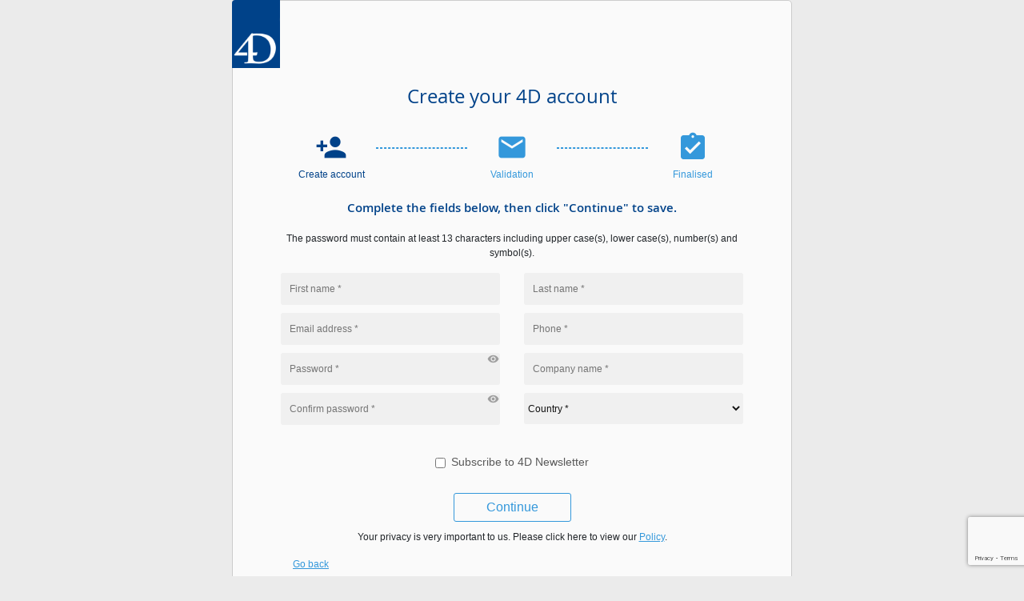

--- FILE ---
content_type: text/html; charset=UTF-8
request_url: https://account.4d.com/4DACTION/webAccount_NewAccount?%E2%80%8Blang=en&returnURL=https://us.4d.com/orda
body_size: -33
content:
<html><head><meta http-equiv="refresh" content="0;URL=../en/signup.shtml"></head></html>

--- FILE ---
content_type: text/html; charset=UTF-8
request_url: https://account.4d.com/en/signup.shtml
body_size: 5949
content:
<!DOCTYPE html>  <html>    <head>          <script src="/Scripts/jquery.min.js"></script><link rel="stylesheet" href="https://stackpath.bootstrapcdn.com/bootstrap/4.3.1/css/bootstrap.min.css" integrity="sha384-ggOyR0iXCbMQv3Xipma34MD+dH/1fQ784/j6cY/iJTQUOhcWr7x9JvoRxT2MZw1T" crossorigin="anonymous"><script src="https://stackpath.bootstrapcdn.com/bootstrap/4.3.1/js/bootstrap.min.js" integrity="sha384-JjSmVgyd0p3pXB1rRibZUAYoIIy6OrQ6VrjIEaFf/nJGzIxFDsf4x0xIM+B07jRM" crossorigin="anonymous"></script><link rel="stylesheet" href="/Styles/styles.css?build=1900.22.4.3"/><script src="/Scripts/scripts.js?build=1900.22.4.3"></script><script type="text/javascript" src="//script.crazyegg.com/pages/scripts/0079/0671.js" async="async"></script><link href="https://fonts.googleapis.com/icon?family=Material+Icons" rel="stylesheet"><meta name="viewport" content="width=device-width,initial-scale=1">      <script src="https://www.google.com/recaptcha/api.js" async defer></script>      <title>Signup | 4DAccount</title>    </head>  <body class="store2018_body text-center">    <div class="container">    <div class="row align-items-center">        <div class="store2018_struc"></div>        <div class="col card store2018_card_700">          <div class="card-body">            <img id="logo4Dcard" class="logo4D" src="/Styles/Images/logo4D.png">            <div class="store2018_br"></div>            <h2 class="store2018_h2 card-title">Create your 4D account</h2>            <div class="row store2018_signup_rowIconsProgress">              <div class="col-12">                <div class="row">                                <div class="col-1"></div>                  <div class="col"><i class="material-icons store2018_signup_currentState">person_add</i></div>                  <div class="col store2018_signup_dottedLine"></div>                  <div class="col "><i class="material-icons store2018_signup_othersStates">email</i></div>                  <div class="col store2018_signup_dottedLine store2018_noDisplayOnMobiles"></div>                  <div class="col store2018_noDisplayOnMobiles"><i class="material-icons store2018_signup_othersStates">assignment_turned_in</i></div>                  <div class="col-1"></div>                </div>                <div class="row">                              <div class="col store2018_signup_currentState">Create account</div>                             <div class="col store2018_signup_othersStates">Validation</div>                              <div class="col store2018_signup_othersStates store2018_noDisplayOnMobiles">Finalised</div>                            </div>              </div>            </div>            <h3 class="store2018_h3 card-subtitle">Complete the fields below, then click "Continue" to save.</h3>            <div class="card-text">              <form>                   <div class="row">                     <div class="col-12 order-md-1">                    <p id="store2018_signup_errorMissingFirstname" class="store2018_noDisplay store2018_signup_error">Please enter your first name.</p>                             <p id="store2018_signup_errorMissingLastname" class="store2018_noDisplay store2018_signup_error">Please enter your last name.</p>                             <p id="store2018_signup_errorMissingEmail" class="store2018_noDisplay store2018_signup_error">Please enter your email address.</p>                             <p id="store2018_signup_errorFormatEmail" class="store2018_noDisplay store2018_signup_error">Please enter a valid email address.</p>                             <p id="store2018_signup_errorExistingEmail" class="store2018_noDisplay store2018_signup_error">This account already exists.</p>                             <p id="store2018_signup_errorMissingPassword" class="store2018_noDisplay store2018_signup_error">Please enter your password.</p>                             <p id="store2018_signup_errorFormatPassword" class="store2018_noDisplay store2018_signup_error">The password must contain at least 13 characters including upper case(s), lower case(s), number(s) and symbol(s).</p>                          <p id="store2018_signup_errorMissingConfirmPassword" class="store2018_noDisplay store2018_signup_error">Please confirm your password.</p>                    <p id="store2018_signup_errorWrongPasswords" class="store2018_noDisplay store2018_signup_error">Passwords aren't the same.</p>                    <p id="store2018_signup_errorMissingCompanyName" class="store2018_noDisplay store2018_signup_error">Please enter your company name.</p>                    <p id="store2018_signup_errorMissingPhone" class="store2018_noDisplay store2018_signup_error">Please enter your phone number.</p>                    <p id="store2018_signup_errorMissingCountry" class="store2018_noDisplay store2018_signup_error">Please enter your country.</p>                       <p id="store2018_signup_errorUnknown" class="store2018_noDisplay store2018_signup_error">Unknown error. Please try again.</p>                  </div>                  <div>                    <p>The password must contain at least 13 characters including upper case(s), lower case(s), number(s) and symbol(s).</p>                  </div>                  <div class="col-12 col-md-6 order-md-2">                    <input id="store2018_signup_firstName" class="store2018_input store2018_input" type="text" placeholder="First name *">                  </div>                  <div class="col-12 col-md-6 order-md-2">                    <input id="store2018_signup_lastName" class="store2018_input store2018_input store2018_sm_sousInput" type="text" placeholder="Last name *">                  </div>                  <div class="col-12 col-md-6 order-md-2">                    <input id="store2018_signup_email" class="store2018_input store2018_input store2018_sousInput" type="email" placeholder="Email address *">                  </div>                  <div class="col-12 col-md-6 order-md-3">                    <input id="store2018_signup_password" class="store2018_input store2018_input store2018_sousInput store2018_password" type="password" placeholder="Password *">                              <i id="store2018_signup_viewPassword" class="material-icons">visibility</i>                  </div>                  <div class="col-12 col-md-6 order-md-5">                    <input id="store2018_signup_confirmPassword" class="store2018_input store2018_input store2018_sousInput store2018_confirmPassword" type="password" autocomplete="new-password" placeholder="Confirm password *">                    <i id="store2018_signup_viewConfirmPassword" class="material-icons">visibility</i>                  </div>                  <div class="col-12 col-md-6 order-md-2">                    <input id="store2018_signup_phone" class="store2018_input store2018_sousInput" type="text" placeholder="Phone *">                  </div>                  <div class="col-12 col-md-6 order-md-4">                    <input id="store2018_signup_companyName" class="store2018_input store2018_sousInput" type="text" placeholder="Company name *">                  </div>                  <div class="col-12 col-md-6 order-md-5">                                        <select id="store2018_signup_countriesSelector" class="store2018_input store2018_sousInput">                      <option value="0" disabled selected>Country *</option>                                          <option value="840">Afghanistan</option>                                          <option value="1240">Albania</option>                                          <option value="1440">Algeria</option>                                          <option value="1640">American Samoa</option>                                          <option value="1840">Andorra</option>                                          <option value="2040">Angola</option>                                          <option value="2240">Anguilla</option>                                          <option value="2440">Antarctica</option>                                          <option value="2640">Antigua &amp; Barbuda</option>                                          <option value="2840">Argentina</option>                                          <option value="3040">Armenia</option>                                          <option value="3240">Aruba</option>                                          <option value="3440">Australia</option>                                          <option value="3640">Austria</option>                                          <option value="3840">Azerbaijan</option>                                          <option value="4040">Bahamas</option>                                          <option value="4240">Bahrain</option>                                          <option value="4440">Bangladesh</option>                                          <option value="4640">Barbados</option>                                          <option value="4840">Belarus</option>                                          <option value="5040">Belgium</option>                                          <option value="5240">Belize</option>                                          <option value="5440">Benin</option>                                          <option value="5640">Bermuda</option>                                          <option value="5840">Bhutan</option>                                          <option value="6040">Bolivia</option>                                          <option value="6240">Bosnia and Herzegovina</option>                                          <option value="6440">Botswana</option>                                          <option value="6640">Bouvet Island</option>                                          <option value="6840">Brazil</option>                                          <option value="7040">British Indian Ocean T.</option>                                          <option value="7240">Brunei Darussalam</option>                                          <option value="7440">Bulgaria</option>                                          <option value="7640">Burkina Faso</option>                                          <option value="7840">Burundi</option>                                          <option value="8040">Cambodia</option>                                          <option value="8240">Cameroon</option>                                          <option value="8440">Canada</option>                                          <option value="8640">Cape Verde</option>                                          <option value="8840">Cayman Islands</option>                                          <option value="9040">Central African Republic</option>                                          <option value="9240">Chad</option>                                          <option value="9440">Chile</option>                                          <option value="9640">China</option>                                          <option value="9840">Christmas Island</option>                                          <option value="10040">Cocos (Keeling) Islands</option>                                          <option value="10240">Colombia</option>                                          <option value="10440">Comoros</option>                                          <option value="10640">Congo</option>                                          <option value="10840">Congo, Democratic Republic</option>                                          <option value="11040">Cook Islands</option>                                          <option value="11240">Costa Rica</option>                                          <option value="11440">Cote d&#39;Ivoire</option>                                          <option value="11640">Croatia</option>                                          <option value="11840">Cuba</option>                                          <option value="12040">Cyprus</option>                                          <option value="12240">Czech Republic</option>                                          <option value="12440">Denmark</option>                                          <option value="12640">Djibouti</option>                                          <option value="12840">Dominica</option>                                          <option value="13040">Dominican Republic</option>                                          <option value="13240">Ecuador</option>                                          <option value="13440">Egypt</option>                                          <option value="13640">El Salvador</option>                                          <option value="13840">Equatorial Guinea</option>                                          <option value="14040">Eritrea</option>                                          <option value="14240">Estonia</option>                                          <option value="14440">Ethiopia</option>                                          <option value="14640">Falkland Islands</option>                                          <option value="14840">Faroe Islands</option>                                          <option value="15040">Fiji</option>                                          <option value="15240">Finland</option>                                          <option value="15440">France</option>                                          <option value="15640">French Guiana</option>                                          <option value="15840">French Polynesia</option>                                          <option value="16040">French Southern Terr.</option>                                          <option value="16240">Gabon</option>                                          <option value="16440">Gambia</option>                                          <option value="16640">Georgia</option>                                          <option value="16840">Germany</option>                                          <option value="17040">Ghana</option>                                          <option value="17240">Gibraltar</option>                                          <option value="17440">Greece</option>                                          <option value="17640">Greenland</option>                                          <option value="17840">Grenada</option>                                          <option value="18040">Guadeloupe</option>                                          <option value="18240">Guam</option>                                          <option value="18440">Guatemala</option>                                          <option value="18640">Guernsey</option>                                          <option value="18840">Guinea</option>                                          <option value="19040">Guinea-Bissau</option>                                          <option value="19240">Guyana</option>                                          <option value="19440">Haiti</option>                                          <option value="19640">Heard &amp; McDonald Islands</option>                                          <option value="20040">Honduras</option>                                          <option value="20240">Hong Kong</option>                                          <option value="20440">Hungary</option>                                          <option value="20640">Iceland</option>                                          <option value="20840">India</option>                                          <option value="21040">Indonesia</option>                                          <option value="21240">Iran</option>                                          <option value="21440">Iraq</option>                                          <option value="21640">Ireland</option>                                          <option value="21840">Isle of Man</option>                                          <option value="22040">Israel</option>                                          <option value="22240">Italy</option>                                          <option value="22440">Jamaica</option>                                          <option value="22640">Japan</option>                                          <option value="22840">Jersey</option>                                          <option value="23040">Jordan</option>                                          <option value="23240">Kazakhstan</option>                                          <option value="23440">Kenya</option>                                          <option value="23640">Kiribati</option>                                          <option value="24040">Korea</option>                                          <option value="23840">Korea Democratic People&#39;s</option>                                          <option value="24240">Kuwait</option>                                          <option value="24440">Kyrgyzstan</option>                                          <option value="1040">Land Islands</option>                                          <option value="24640">Lao People&#39;s Democratic</option>                                          <option value="24840">Latvia</option>                                          <option value="25040">Lebanon</option>                                          <option value="25240">Lesotho</option>                                          <option value="25440">Liberia</option>                                          <option value="25640">Libyan Arab Jamahiriya</option>                                          <option value="25840">Liechtenstein</option>                                          <option value="26040">Lithuania</option>                                          <option value="26240">Luxembourg</option>                                          <option value="26440">Macao</option>                                          <option value="26640">Macedonia</option>                                          <option value="26840">Madagascar</option>                                          <option value="27040">Malawi</option>                                          <option value="27240">Malaysia</option>                                          <option value="27440">Maldives</option>                                          <option value="27640">Mali</option>                                          <option value="27840">Malta</option>                                          <option value="28040">Marshall Islands</option>                                          <option value="28240">Martinique</option>                                          <option value="28440">Mauritania</option>                                          <option value="28640">Mauritius</option>                                          <option value="28840">Mayotte</option>                                          <option value="29040">Mexico</option>                                          <option value="29240">Micronesia</option>                                          <option value="29440">Moldova</option>                                          <option value="29640">Monaco</option>                                          <option value="29840">Mongolia</option>                                          <option value="30040">Montenegro</option>                                          <option value="30240">Montserrat</option>                                          <option value="30440">Morocco</option>                                          <option value="30640">Mozambique</option>                                          <option value="30840">Myanmar</option>                                          <option value="31040">Namibia</option>                                          <option value="31240">Nauru</option>                                          <option value="31440">Nepal</option>                                          <option value="31640">Netherlands</option>                                          <option value="31840">Netherlands Antilles</option>                                          <option value="32040">New Caledonia</option>                                          <option value="32240">New Zealand</option>                                          <option value="32440">Nicaragua</option>                                          <option value="32640">Niger</option>                                          <option value="32840">Nigeria</option>                                          <option value="33040">Niue</option>                                          <option value="33240">Norfolk Island</option>                                          <option value="33440">Northern Mariana Islands</option>                                          <option value="33640">Norway</option>                                          <option value="33840">Oman</option>                                          <option value="34040">Pakistan</option>                                          <option value="34240">Palau</option>                                          <option value="34440">Palestinian Territory</option>                                          <option value="34640">Panama</option>                                          <option value="34840">Papua New Guinea</option>                                          <option value="35040">Paraguay</option>                                          <option value="35240">Peru</option>                                          <option value="35440">Philippines</option>                                          <option value="35640">Pitcairn</option>                                          <option value="35840">Poland</option>                                          <option value="36040">Portugal</option>                                          <option value="36240">Puerto Rico</option>                                          <option value="36440">Qatar</option>                                          <option value="36640">Reunion</option>                                          <option value="36840">Romania</option>                                          <option value="37040">Russian Federation</option>                                          <option value="37240">Rwanda</option>                                          <option value="37440">Saint Barthelemy</option>                                          <option value="37640">Saint Helena</option>                                          <option value="37840">Saint Kitts and Nevis</option>                                          <option value="38040">Saint Lucia</option>                                          <option value="38240">Saint Martin</option>                                          <option value="38440">Saint Pierre &amp; Miquelon</option>                                          <option value="38640">Saint Vincent &amp; Grenadines</option>                                          <option value="38840">Samoa</option>                                          <option value="39040">San Marino</option>                                          <option value="39240">Sao Tome and Principe</option>                                          <option value="39440">Saudi Arabia</option>                                          <option value="39640">Senegal</option>                                          <option value="39840">Serbia</option>                                          <option value="40040">Seychelles</option>                                          <option value="40240">Sierra Leone</option>                                          <option value="40440">Singapore</option>                                          <option value="40640">Slovakia</option>                                          <option value="40840">Slovenia</option>                                          <option value="41040">Solomon Islands</option>                                          <option value="41240">Somalia</option>                                          <option value="41440">South Africa</option>                                          <option value="41640">South Georgia &amp; South Sandwich</option>                                          <option value="41840">Spain</option>                                          <option value="42040">Sri Lanka</option>                                          <option value="42240">Sudan</option>                                          <option value="42440">Suriname</option>                                          <option value="42640">Svalbard &amp; Jan Mayen</option>                                          <option value="42840">Swaziland</option>                                          <option value="43040">Sweden</option>                                          <option value="43240">Switzerland</option>                                          <option value="43440">Syrian Arab Republic</option>                                          <option value="43640">Taiwan</option>                                          <option value="43840">Tajikistan</option>                                          <option value="44040">Tanzania</option>                                          <option value="44240">Thailand</option>                                          <option value="44440">Timor-Leste</option>                                          <option value="44640">Togo</option>                                          <option value="44840">Tokelau</option>                                          <option value="45040">Tonga</option>                                          <option value="45240">Trinidad &amp; Tobago</option>                                          <option value="45440">Tunisia</option>                                          <option value="45640">Turkey</option>                                          <option value="45840">Turkmenistan</option>                                          <option value="46040">Turks and Caicos Islands</option>                                          <option value="46240">Tuvalu</option>                                          <option value="46440">Uganda</option>                                          <option value="46640">Ukraine</option>                                          <option value="46840">United Arab Emirates</option>                                          <option value="47040">United Kingdom</option>                                          <option value="47240">United States</option>                                          <option value="47640">Uruguay</option>                                          <option value="47440">US Minor Outlying Islands</option>                                          <option value="47840">Uzbekistan</option>                                          <option value="48040">Vanuatu</option>                                          <option value="48240">Venezuela</option>                                          <option value="48440">Viet Nam</option>                                          <option value="48640">Virgin Islands, British</option>                                          <option value="48840">Virgin Islands, U.S.</option>                                          <option value="49040">Wallis and Futuna</option>                                          <option value="49240">Western Sahara</option>                                          <option value="49440">Yemen</option>                                          <option value="49640">Zambia</option>                                          <option value="49840">Zimbabwe</option>                                        </select>                  </div>                  <div class="col-12 col-md-6 order-md-6">                                    <select id="store2018_signup_statesSelector" class="store2018_input store2018_sousInput store2018_noDisplay">                      <option value="0" disabled selected>State</option>                                          <option value="4796140" data-uidCountry="47240">Alabama</option>                                          <option value="4796040" data-uidCountry="47240">Alaska</option>                                          <option value="4728440" data-uidCountry="8440">Alberta</option>                                          <option value="4796340" data-uidCountry="47240">American Samoa</option>                                          <option value="4796440" data-uidCountry="47240">Arizona</option>                                          <option value="4796240" data-uidCountry="47240">Arkansas</option>                                          <option value="4728540" data-uidCountry="8440">British Columbia</option>                                          <option value="4796540" data-uidCountry="47240">California</option>                                          <option value="4796640" data-uidCountry="47240">Colorado</option>                                          <option value="4796740" data-uidCountry="47240">Connecticut</option>                                          <option value="4796940" data-uidCountry="47240">Delaware</option>                                          <option value="4796840" data-uidCountry="47240">District of Columbia</option>                                          <option value="4797040" data-uidCountry="47240">Florida</option>                                          <option value="4797140" data-uidCountry="47240">Georgia</option>                                          <option value="4797240" data-uidCountry="47240">Hawaii</option>                                          <option value="4797440" data-uidCountry="47240">Idaho</option>                                          <option value="4797540" data-uidCountry="47240">Illinois</option>                                          <option value="4797640" data-uidCountry="47240">Indiana</option>                                          <option value="4797340" data-uidCountry="47240">Iowa</option>                                          <option value="4797740" data-uidCountry="47240">Kansas</option>                                          <option value="4797840" data-uidCountry="47240">Kentucky</option>                                          <option value="4797940" data-uidCountry="47240">Louisiana</option>                                          <option value="4798240" data-uidCountry="47240">Maine</option>                                          <option value="4728640" data-uidCountry="8440">Manitoba</option>                                          <option value="4798140" data-uidCountry="47240">Maryland</option>                                          <option value="4798040" data-uidCountry="47240">Massachusetts</option>                                          <option value="4798340" data-uidCountry="47240">Michigan</option>                                          <option value="4798440" data-uidCountry="47240">Minnesota</option>                                          <option value="4798740" data-uidCountry="47240">Mississippi</option>                                          <option value="4798540" data-uidCountry="47240">Missouri</option>                                          <option value="4798840" data-uidCountry="47240">Montana</option>                                          <option value="4799140" data-uidCountry="47240">Nebraska</option>                                          <option value="4799540" data-uidCountry="47240">Nevada</option>                                          <option value="4728740" data-uidCountry="8440">New Brunswick</option>                                          <option value="4799240" data-uidCountry="47240">New Hampshire</option>                                          <option value="4799340" data-uidCountry="47240">New Jersey</option>                                          <option value="4799440" data-uidCountry="47240">New Mexico</option>                                          <option value="4799640" data-uidCountry="47240">New York</option>                                          <option value="4728840" data-uidCountry="8440">Newfoundland and Labrador</option>                                          <option value="4798940" data-uidCountry="47240">North Carolina</option>                                          <option value="4799040" data-uidCountry="47240">North Dakota</option>                                          <option value="4798640" data-uidCountry="47240">Northern Mariana Islands</option>                                          <option value="4729040" data-uidCountry="8440">Northwest Territories</option>                                          <option value="4728940" data-uidCountry="8440">Nova Scotia</option>                                          <option value="4729140" data-uidCountry="8440">Nunavut</option>                                          <option value="4799740" data-uidCountry="47240">Ohio</option>                                          <option value="4799840" data-uidCountry="47240">Oklahoma</option>                                          <option value="4729240" data-uidCountry="8440">Ontario</option>                                          <option value="4799940" data-uidCountry="47240">Oregon</option>                                          <option value="4800040" data-uidCountry="47240">Pennsylvania</option>                                          <option value="4729340" data-uidCountry="8440">Prince Edward Island</option>                                          <option value="4729440" data-uidCountry="8440">Quebec</option>                                          <option value="4800140" data-uidCountry="47240">Rhode Island</option>                                          <option value="4729540" data-uidCountry="8440">Saskatchewan</option>                                          <option value="4800240" data-uidCountry="47240">South Carolina</option>                                          <option value="4800340" data-uidCountry="47240">South Dakota</option>                                          <option value="4800440" data-uidCountry="47240">Tennessee</option>                                          <option value="4800540" data-uidCountry="47240">Texas</option>                                          <option value="4800640" data-uidCountry="47240">Utah</option>                                          <option value="4800840" data-uidCountry="47240">Vermont</option>                                          <option value="4800740" data-uidCountry="47240">Virginia</option>                                          <option value="4800940" data-uidCountry="47240">Washington</option>                                          <option value="4801140" data-uidCountry="47240">West Virginia</option>                                          <option value="4801040" data-uidCountry="47240">Wisconsin</option>                                          <option value="4801240" data-uidCountry="47240">Wyoming</option>                                          <option value="4729640" data-uidCountry="8440">Yukon Territory</option>                                        </select>                                </div>                  <div class="col-12 col-md-6 order-md-5"></div>                  <div class="col-12 col-md-12 order-md-7">                    <br>                    <br>                    <div class="form-check">                      <input id="store2018_signup_newsletter" class="store2018_input form-check-input" type="checkbox" value="">                      <label id="store2018_signup_newsletter_label" class="store2018_signup_label form-check-label" for="store2018_signup_newsletter">Subscribe to 4D Newsletter</label>                    </div>                    <br>                  </div>                                                      <div id="recaptcha" class="g-recaptcha"                      data-sitekey='6Lf67cIUAAAAAJPddrUmEW_a1UjOqShiocwsGtG9'                      data-callback="signup"                      data-size="invisible"></div>                                    <div class="col-12 col-md-12 order-md-7">                    <button id="store2018_signup_btnContinue" class="btn btn-primary store2018_btn" type="button">  										<span id="store2018_signup_spinner" class="spinner-border spinner-border-sm" role="status" aria-hidden="true"></span>										<span>Continue</span>									</button>                  </div>				          <div class="col-12 col-md-12 order-md-8">                    <p><span>Your privacy is very important to us. Please click here to view our </span><a href="https://us.4d.com/data-policy" target="_blank" class="store2018_a">Policy</a><span>.</span></p>                  </div>                </div>              </form>              <div class="col-12 order-md-8 left">                              <a href="https://us.4d.com/orda" class="store2018_a">Go back</a>                            </div>            </div>          </div>              </div>      </div>    </div>    <script src='../Scripts/signup.js?version=102' async defer></script>  </body></html>

--- FILE ---
content_type: text/html; charset=utf-8
request_url: https://www.google.com/recaptcha/api2/anchor?ar=1&k=6Lf67cIUAAAAAJPddrUmEW_a1UjOqShiocwsGtG9&co=aHR0cHM6Ly9hY2NvdW50LjRkLmNvbTo0NDM.&hl=en&v=PoyoqOPhxBO7pBk68S4YbpHZ&size=invisible&anchor-ms=20000&execute-ms=30000&cb=a03ia0dgc3zm
body_size: 49348
content:
<!DOCTYPE HTML><html dir="ltr" lang="en"><head><meta http-equiv="Content-Type" content="text/html; charset=UTF-8">
<meta http-equiv="X-UA-Compatible" content="IE=edge">
<title>reCAPTCHA</title>
<style type="text/css">
/* cyrillic-ext */
@font-face {
  font-family: 'Roboto';
  font-style: normal;
  font-weight: 400;
  font-stretch: 100%;
  src: url(//fonts.gstatic.com/s/roboto/v48/KFO7CnqEu92Fr1ME7kSn66aGLdTylUAMa3GUBHMdazTgWw.woff2) format('woff2');
  unicode-range: U+0460-052F, U+1C80-1C8A, U+20B4, U+2DE0-2DFF, U+A640-A69F, U+FE2E-FE2F;
}
/* cyrillic */
@font-face {
  font-family: 'Roboto';
  font-style: normal;
  font-weight: 400;
  font-stretch: 100%;
  src: url(//fonts.gstatic.com/s/roboto/v48/KFO7CnqEu92Fr1ME7kSn66aGLdTylUAMa3iUBHMdazTgWw.woff2) format('woff2');
  unicode-range: U+0301, U+0400-045F, U+0490-0491, U+04B0-04B1, U+2116;
}
/* greek-ext */
@font-face {
  font-family: 'Roboto';
  font-style: normal;
  font-weight: 400;
  font-stretch: 100%;
  src: url(//fonts.gstatic.com/s/roboto/v48/KFO7CnqEu92Fr1ME7kSn66aGLdTylUAMa3CUBHMdazTgWw.woff2) format('woff2');
  unicode-range: U+1F00-1FFF;
}
/* greek */
@font-face {
  font-family: 'Roboto';
  font-style: normal;
  font-weight: 400;
  font-stretch: 100%;
  src: url(//fonts.gstatic.com/s/roboto/v48/KFO7CnqEu92Fr1ME7kSn66aGLdTylUAMa3-UBHMdazTgWw.woff2) format('woff2');
  unicode-range: U+0370-0377, U+037A-037F, U+0384-038A, U+038C, U+038E-03A1, U+03A3-03FF;
}
/* math */
@font-face {
  font-family: 'Roboto';
  font-style: normal;
  font-weight: 400;
  font-stretch: 100%;
  src: url(//fonts.gstatic.com/s/roboto/v48/KFO7CnqEu92Fr1ME7kSn66aGLdTylUAMawCUBHMdazTgWw.woff2) format('woff2');
  unicode-range: U+0302-0303, U+0305, U+0307-0308, U+0310, U+0312, U+0315, U+031A, U+0326-0327, U+032C, U+032F-0330, U+0332-0333, U+0338, U+033A, U+0346, U+034D, U+0391-03A1, U+03A3-03A9, U+03B1-03C9, U+03D1, U+03D5-03D6, U+03F0-03F1, U+03F4-03F5, U+2016-2017, U+2034-2038, U+203C, U+2040, U+2043, U+2047, U+2050, U+2057, U+205F, U+2070-2071, U+2074-208E, U+2090-209C, U+20D0-20DC, U+20E1, U+20E5-20EF, U+2100-2112, U+2114-2115, U+2117-2121, U+2123-214F, U+2190, U+2192, U+2194-21AE, U+21B0-21E5, U+21F1-21F2, U+21F4-2211, U+2213-2214, U+2216-22FF, U+2308-230B, U+2310, U+2319, U+231C-2321, U+2336-237A, U+237C, U+2395, U+239B-23B7, U+23D0, U+23DC-23E1, U+2474-2475, U+25AF, U+25B3, U+25B7, U+25BD, U+25C1, U+25CA, U+25CC, U+25FB, U+266D-266F, U+27C0-27FF, U+2900-2AFF, U+2B0E-2B11, U+2B30-2B4C, U+2BFE, U+3030, U+FF5B, U+FF5D, U+1D400-1D7FF, U+1EE00-1EEFF;
}
/* symbols */
@font-face {
  font-family: 'Roboto';
  font-style: normal;
  font-weight: 400;
  font-stretch: 100%;
  src: url(//fonts.gstatic.com/s/roboto/v48/KFO7CnqEu92Fr1ME7kSn66aGLdTylUAMaxKUBHMdazTgWw.woff2) format('woff2');
  unicode-range: U+0001-000C, U+000E-001F, U+007F-009F, U+20DD-20E0, U+20E2-20E4, U+2150-218F, U+2190, U+2192, U+2194-2199, U+21AF, U+21E6-21F0, U+21F3, U+2218-2219, U+2299, U+22C4-22C6, U+2300-243F, U+2440-244A, U+2460-24FF, U+25A0-27BF, U+2800-28FF, U+2921-2922, U+2981, U+29BF, U+29EB, U+2B00-2BFF, U+4DC0-4DFF, U+FFF9-FFFB, U+10140-1018E, U+10190-1019C, U+101A0, U+101D0-101FD, U+102E0-102FB, U+10E60-10E7E, U+1D2C0-1D2D3, U+1D2E0-1D37F, U+1F000-1F0FF, U+1F100-1F1AD, U+1F1E6-1F1FF, U+1F30D-1F30F, U+1F315, U+1F31C, U+1F31E, U+1F320-1F32C, U+1F336, U+1F378, U+1F37D, U+1F382, U+1F393-1F39F, U+1F3A7-1F3A8, U+1F3AC-1F3AF, U+1F3C2, U+1F3C4-1F3C6, U+1F3CA-1F3CE, U+1F3D4-1F3E0, U+1F3ED, U+1F3F1-1F3F3, U+1F3F5-1F3F7, U+1F408, U+1F415, U+1F41F, U+1F426, U+1F43F, U+1F441-1F442, U+1F444, U+1F446-1F449, U+1F44C-1F44E, U+1F453, U+1F46A, U+1F47D, U+1F4A3, U+1F4B0, U+1F4B3, U+1F4B9, U+1F4BB, U+1F4BF, U+1F4C8-1F4CB, U+1F4D6, U+1F4DA, U+1F4DF, U+1F4E3-1F4E6, U+1F4EA-1F4ED, U+1F4F7, U+1F4F9-1F4FB, U+1F4FD-1F4FE, U+1F503, U+1F507-1F50B, U+1F50D, U+1F512-1F513, U+1F53E-1F54A, U+1F54F-1F5FA, U+1F610, U+1F650-1F67F, U+1F687, U+1F68D, U+1F691, U+1F694, U+1F698, U+1F6AD, U+1F6B2, U+1F6B9-1F6BA, U+1F6BC, U+1F6C6-1F6CF, U+1F6D3-1F6D7, U+1F6E0-1F6EA, U+1F6F0-1F6F3, U+1F6F7-1F6FC, U+1F700-1F7FF, U+1F800-1F80B, U+1F810-1F847, U+1F850-1F859, U+1F860-1F887, U+1F890-1F8AD, U+1F8B0-1F8BB, U+1F8C0-1F8C1, U+1F900-1F90B, U+1F93B, U+1F946, U+1F984, U+1F996, U+1F9E9, U+1FA00-1FA6F, U+1FA70-1FA7C, U+1FA80-1FA89, U+1FA8F-1FAC6, U+1FACE-1FADC, U+1FADF-1FAE9, U+1FAF0-1FAF8, U+1FB00-1FBFF;
}
/* vietnamese */
@font-face {
  font-family: 'Roboto';
  font-style: normal;
  font-weight: 400;
  font-stretch: 100%;
  src: url(//fonts.gstatic.com/s/roboto/v48/KFO7CnqEu92Fr1ME7kSn66aGLdTylUAMa3OUBHMdazTgWw.woff2) format('woff2');
  unicode-range: U+0102-0103, U+0110-0111, U+0128-0129, U+0168-0169, U+01A0-01A1, U+01AF-01B0, U+0300-0301, U+0303-0304, U+0308-0309, U+0323, U+0329, U+1EA0-1EF9, U+20AB;
}
/* latin-ext */
@font-face {
  font-family: 'Roboto';
  font-style: normal;
  font-weight: 400;
  font-stretch: 100%;
  src: url(//fonts.gstatic.com/s/roboto/v48/KFO7CnqEu92Fr1ME7kSn66aGLdTylUAMa3KUBHMdazTgWw.woff2) format('woff2');
  unicode-range: U+0100-02BA, U+02BD-02C5, U+02C7-02CC, U+02CE-02D7, U+02DD-02FF, U+0304, U+0308, U+0329, U+1D00-1DBF, U+1E00-1E9F, U+1EF2-1EFF, U+2020, U+20A0-20AB, U+20AD-20C0, U+2113, U+2C60-2C7F, U+A720-A7FF;
}
/* latin */
@font-face {
  font-family: 'Roboto';
  font-style: normal;
  font-weight: 400;
  font-stretch: 100%;
  src: url(//fonts.gstatic.com/s/roboto/v48/KFO7CnqEu92Fr1ME7kSn66aGLdTylUAMa3yUBHMdazQ.woff2) format('woff2');
  unicode-range: U+0000-00FF, U+0131, U+0152-0153, U+02BB-02BC, U+02C6, U+02DA, U+02DC, U+0304, U+0308, U+0329, U+2000-206F, U+20AC, U+2122, U+2191, U+2193, U+2212, U+2215, U+FEFF, U+FFFD;
}
/* cyrillic-ext */
@font-face {
  font-family: 'Roboto';
  font-style: normal;
  font-weight: 500;
  font-stretch: 100%;
  src: url(//fonts.gstatic.com/s/roboto/v48/KFO7CnqEu92Fr1ME7kSn66aGLdTylUAMa3GUBHMdazTgWw.woff2) format('woff2');
  unicode-range: U+0460-052F, U+1C80-1C8A, U+20B4, U+2DE0-2DFF, U+A640-A69F, U+FE2E-FE2F;
}
/* cyrillic */
@font-face {
  font-family: 'Roboto';
  font-style: normal;
  font-weight: 500;
  font-stretch: 100%;
  src: url(//fonts.gstatic.com/s/roboto/v48/KFO7CnqEu92Fr1ME7kSn66aGLdTylUAMa3iUBHMdazTgWw.woff2) format('woff2');
  unicode-range: U+0301, U+0400-045F, U+0490-0491, U+04B0-04B1, U+2116;
}
/* greek-ext */
@font-face {
  font-family: 'Roboto';
  font-style: normal;
  font-weight: 500;
  font-stretch: 100%;
  src: url(//fonts.gstatic.com/s/roboto/v48/KFO7CnqEu92Fr1ME7kSn66aGLdTylUAMa3CUBHMdazTgWw.woff2) format('woff2');
  unicode-range: U+1F00-1FFF;
}
/* greek */
@font-face {
  font-family: 'Roboto';
  font-style: normal;
  font-weight: 500;
  font-stretch: 100%;
  src: url(//fonts.gstatic.com/s/roboto/v48/KFO7CnqEu92Fr1ME7kSn66aGLdTylUAMa3-UBHMdazTgWw.woff2) format('woff2');
  unicode-range: U+0370-0377, U+037A-037F, U+0384-038A, U+038C, U+038E-03A1, U+03A3-03FF;
}
/* math */
@font-face {
  font-family: 'Roboto';
  font-style: normal;
  font-weight: 500;
  font-stretch: 100%;
  src: url(//fonts.gstatic.com/s/roboto/v48/KFO7CnqEu92Fr1ME7kSn66aGLdTylUAMawCUBHMdazTgWw.woff2) format('woff2');
  unicode-range: U+0302-0303, U+0305, U+0307-0308, U+0310, U+0312, U+0315, U+031A, U+0326-0327, U+032C, U+032F-0330, U+0332-0333, U+0338, U+033A, U+0346, U+034D, U+0391-03A1, U+03A3-03A9, U+03B1-03C9, U+03D1, U+03D5-03D6, U+03F0-03F1, U+03F4-03F5, U+2016-2017, U+2034-2038, U+203C, U+2040, U+2043, U+2047, U+2050, U+2057, U+205F, U+2070-2071, U+2074-208E, U+2090-209C, U+20D0-20DC, U+20E1, U+20E5-20EF, U+2100-2112, U+2114-2115, U+2117-2121, U+2123-214F, U+2190, U+2192, U+2194-21AE, U+21B0-21E5, U+21F1-21F2, U+21F4-2211, U+2213-2214, U+2216-22FF, U+2308-230B, U+2310, U+2319, U+231C-2321, U+2336-237A, U+237C, U+2395, U+239B-23B7, U+23D0, U+23DC-23E1, U+2474-2475, U+25AF, U+25B3, U+25B7, U+25BD, U+25C1, U+25CA, U+25CC, U+25FB, U+266D-266F, U+27C0-27FF, U+2900-2AFF, U+2B0E-2B11, U+2B30-2B4C, U+2BFE, U+3030, U+FF5B, U+FF5D, U+1D400-1D7FF, U+1EE00-1EEFF;
}
/* symbols */
@font-face {
  font-family: 'Roboto';
  font-style: normal;
  font-weight: 500;
  font-stretch: 100%;
  src: url(//fonts.gstatic.com/s/roboto/v48/KFO7CnqEu92Fr1ME7kSn66aGLdTylUAMaxKUBHMdazTgWw.woff2) format('woff2');
  unicode-range: U+0001-000C, U+000E-001F, U+007F-009F, U+20DD-20E0, U+20E2-20E4, U+2150-218F, U+2190, U+2192, U+2194-2199, U+21AF, U+21E6-21F0, U+21F3, U+2218-2219, U+2299, U+22C4-22C6, U+2300-243F, U+2440-244A, U+2460-24FF, U+25A0-27BF, U+2800-28FF, U+2921-2922, U+2981, U+29BF, U+29EB, U+2B00-2BFF, U+4DC0-4DFF, U+FFF9-FFFB, U+10140-1018E, U+10190-1019C, U+101A0, U+101D0-101FD, U+102E0-102FB, U+10E60-10E7E, U+1D2C0-1D2D3, U+1D2E0-1D37F, U+1F000-1F0FF, U+1F100-1F1AD, U+1F1E6-1F1FF, U+1F30D-1F30F, U+1F315, U+1F31C, U+1F31E, U+1F320-1F32C, U+1F336, U+1F378, U+1F37D, U+1F382, U+1F393-1F39F, U+1F3A7-1F3A8, U+1F3AC-1F3AF, U+1F3C2, U+1F3C4-1F3C6, U+1F3CA-1F3CE, U+1F3D4-1F3E0, U+1F3ED, U+1F3F1-1F3F3, U+1F3F5-1F3F7, U+1F408, U+1F415, U+1F41F, U+1F426, U+1F43F, U+1F441-1F442, U+1F444, U+1F446-1F449, U+1F44C-1F44E, U+1F453, U+1F46A, U+1F47D, U+1F4A3, U+1F4B0, U+1F4B3, U+1F4B9, U+1F4BB, U+1F4BF, U+1F4C8-1F4CB, U+1F4D6, U+1F4DA, U+1F4DF, U+1F4E3-1F4E6, U+1F4EA-1F4ED, U+1F4F7, U+1F4F9-1F4FB, U+1F4FD-1F4FE, U+1F503, U+1F507-1F50B, U+1F50D, U+1F512-1F513, U+1F53E-1F54A, U+1F54F-1F5FA, U+1F610, U+1F650-1F67F, U+1F687, U+1F68D, U+1F691, U+1F694, U+1F698, U+1F6AD, U+1F6B2, U+1F6B9-1F6BA, U+1F6BC, U+1F6C6-1F6CF, U+1F6D3-1F6D7, U+1F6E0-1F6EA, U+1F6F0-1F6F3, U+1F6F7-1F6FC, U+1F700-1F7FF, U+1F800-1F80B, U+1F810-1F847, U+1F850-1F859, U+1F860-1F887, U+1F890-1F8AD, U+1F8B0-1F8BB, U+1F8C0-1F8C1, U+1F900-1F90B, U+1F93B, U+1F946, U+1F984, U+1F996, U+1F9E9, U+1FA00-1FA6F, U+1FA70-1FA7C, U+1FA80-1FA89, U+1FA8F-1FAC6, U+1FACE-1FADC, U+1FADF-1FAE9, U+1FAF0-1FAF8, U+1FB00-1FBFF;
}
/* vietnamese */
@font-face {
  font-family: 'Roboto';
  font-style: normal;
  font-weight: 500;
  font-stretch: 100%;
  src: url(//fonts.gstatic.com/s/roboto/v48/KFO7CnqEu92Fr1ME7kSn66aGLdTylUAMa3OUBHMdazTgWw.woff2) format('woff2');
  unicode-range: U+0102-0103, U+0110-0111, U+0128-0129, U+0168-0169, U+01A0-01A1, U+01AF-01B0, U+0300-0301, U+0303-0304, U+0308-0309, U+0323, U+0329, U+1EA0-1EF9, U+20AB;
}
/* latin-ext */
@font-face {
  font-family: 'Roboto';
  font-style: normal;
  font-weight: 500;
  font-stretch: 100%;
  src: url(//fonts.gstatic.com/s/roboto/v48/KFO7CnqEu92Fr1ME7kSn66aGLdTylUAMa3KUBHMdazTgWw.woff2) format('woff2');
  unicode-range: U+0100-02BA, U+02BD-02C5, U+02C7-02CC, U+02CE-02D7, U+02DD-02FF, U+0304, U+0308, U+0329, U+1D00-1DBF, U+1E00-1E9F, U+1EF2-1EFF, U+2020, U+20A0-20AB, U+20AD-20C0, U+2113, U+2C60-2C7F, U+A720-A7FF;
}
/* latin */
@font-face {
  font-family: 'Roboto';
  font-style: normal;
  font-weight: 500;
  font-stretch: 100%;
  src: url(//fonts.gstatic.com/s/roboto/v48/KFO7CnqEu92Fr1ME7kSn66aGLdTylUAMa3yUBHMdazQ.woff2) format('woff2');
  unicode-range: U+0000-00FF, U+0131, U+0152-0153, U+02BB-02BC, U+02C6, U+02DA, U+02DC, U+0304, U+0308, U+0329, U+2000-206F, U+20AC, U+2122, U+2191, U+2193, U+2212, U+2215, U+FEFF, U+FFFD;
}
/* cyrillic-ext */
@font-face {
  font-family: 'Roboto';
  font-style: normal;
  font-weight: 900;
  font-stretch: 100%;
  src: url(//fonts.gstatic.com/s/roboto/v48/KFO7CnqEu92Fr1ME7kSn66aGLdTylUAMa3GUBHMdazTgWw.woff2) format('woff2');
  unicode-range: U+0460-052F, U+1C80-1C8A, U+20B4, U+2DE0-2DFF, U+A640-A69F, U+FE2E-FE2F;
}
/* cyrillic */
@font-face {
  font-family: 'Roboto';
  font-style: normal;
  font-weight: 900;
  font-stretch: 100%;
  src: url(//fonts.gstatic.com/s/roboto/v48/KFO7CnqEu92Fr1ME7kSn66aGLdTylUAMa3iUBHMdazTgWw.woff2) format('woff2');
  unicode-range: U+0301, U+0400-045F, U+0490-0491, U+04B0-04B1, U+2116;
}
/* greek-ext */
@font-face {
  font-family: 'Roboto';
  font-style: normal;
  font-weight: 900;
  font-stretch: 100%;
  src: url(//fonts.gstatic.com/s/roboto/v48/KFO7CnqEu92Fr1ME7kSn66aGLdTylUAMa3CUBHMdazTgWw.woff2) format('woff2');
  unicode-range: U+1F00-1FFF;
}
/* greek */
@font-face {
  font-family: 'Roboto';
  font-style: normal;
  font-weight: 900;
  font-stretch: 100%;
  src: url(//fonts.gstatic.com/s/roboto/v48/KFO7CnqEu92Fr1ME7kSn66aGLdTylUAMa3-UBHMdazTgWw.woff2) format('woff2');
  unicode-range: U+0370-0377, U+037A-037F, U+0384-038A, U+038C, U+038E-03A1, U+03A3-03FF;
}
/* math */
@font-face {
  font-family: 'Roboto';
  font-style: normal;
  font-weight: 900;
  font-stretch: 100%;
  src: url(//fonts.gstatic.com/s/roboto/v48/KFO7CnqEu92Fr1ME7kSn66aGLdTylUAMawCUBHMdazTgWw.woff2) format('woff2');
  unicode-range: U+0302-0303, U+0305, U+0307-0308, U+0310, U+0312, U+0315, U+031A, U+0326-0327, U+032C, U+032F-0330, U+0332-0333, U+0338, U+033A, U+0346, U+034D, U+0391-03A1, U+03A3-03A9, U+03B1-03C9, U+03D1, U+03D5-03D6, U+03F0-03F1, U+03F4-03F5, U+2016-2017, U+2034-2038, U+203C, U+2040, U+2043, U+2047, U+2050, U+2057, U+205F, U+2070-2071, U+2074-208E, U+2090-209C, U+20D0-20DC, U+20E1, U+20E5-20EF, U+2100-2112, U+2114-2115, U+2117-2121, U+2123-214F, U+2190, U+2192, U+2194-21AE, U+21B0-21E5, U+21F1-21F2, U+21F4-2211, U+2213-2214, U+2216-22FF, U+2308-230B, U+2310, U+2319, U+231C-2321, U+2336-237A, U+237C, U+2395, U+239B-23B7, U+23D0, U+23DC-23E1, U+2474-2475, U+25AF, U+25B3, U+25B7, U+25BD, U+25C1, U+25CA, U+25CC, U+25FB, U+266D-266F, U+27C0-27FF, U+2900-2AFF, U+2B0E-2B11, U+2B30-2B4C, U+2BFE, U+3030, U+FF5B, U+FF5D, U+1D400-1D7FF, U+1EE00-1EEFF;
}
/* symbols */
@font-face {
  font-family: 'Roboto';
  font-style: normal;
  font-weight: 900;
  font-stretch: 100%;
  src: url(//fonts.gstatic.com/s/roboto/v48/KFO7CnqEu92Fr1ME7kSn66aGLdTylUAMaxKUBHMdazTgWw.woff2) format('woff2');
  unicode-range: U+0001-000C, U+000E-001F, U+007F-009F, U+20DD-20E0, U+20E2-20E4, U+2150-218F, U+2190, U+2192, U+2194-2199, U+21AF, U+21E6-21F0, U+21F3, U+2218-2219, U+2299, U+22C4-22C6, U+2300-243F, U+2440-244A, U+2460-24FF, U+25A0-27BF, U+2800-28FF, U+2921-2922, U+2981, U+29BF, U+29EB, U+2B00-2BFF, U+4DC0-4DFF, U+FFF9-FFFB, U+10140-1018E, U+10190-1019C, U+101A0, U+101D0-101FD, U+102E0-102FB, U+10E60-10E7E, U+1D2C0-1D2D3, U+1D2E0-1D37F, U+1F000-1F0FF, U+1F100-1F1AD, U+1F1E6-1F1FF, U+1F30D-1F30F, U+1F315, U+1F31C, U+1F31E, U+1F320-1F32C, U+1F336, U+1F378, U+1F37D, U+1F382, U+1F393-1F39F, U+1F3A7-1F3A8, U+1F3AC-1F3AF, U+1F3C2, U+1F3C4-1F3C6, U+1F3CA-1F3CE, U+1F3D4-1F3E0, U+1F3ED, U+1F3F1-1F3F3, U+1F3F5-1F3F7, U+1F408, U+1F415, U+1F41F, U+1F426, U+1F43F, U+1F441-1F442, U+1F444, U+1F446-1F449, U+1F44C-1F44E, U+1F453, U+1F46A, U+1F47D, U+1F4A3, U+1F4B0, U+1F4B3, U+1F4B9, U+1F4BB, U+1F4BF, U+1F4C8-1F4CB, U+1F4D6, U+1F4DA, U+1F4DF, U+1F4E3-1F4E6, U+1F4EA-1F4ED, U+1F4F7, U+1F4F9-1F4FB, U+1F4FD-1F4FE, U+1F503, U+1F507-1F50B, U+1F50D, U+1F512-1F513, U+1F53E-1F54A, U+1F54F-1F5FA, U+1F610, U+1F650-1F67F, U+1F687, U+1F68D, U+1F691, U+1F694, U+1F698, U+1F6AD, U+1F6B2, U+1F6B9-1F6BA, U+1F6BC, U+1F6C6-1F6CF, U+1F6D3-1F6D7, U+1F6E0-1F6EA, U+1F6F0-1F6F3, U+1F6F7-1F6FC, U+1F700-1F7FF, U+1F800-1F80B, U+1F810-1F847, U+1F850-1F859, U+1F860-1F887, U+1F890-1F8AD, U+1F8B0-1F8BB, U+1F8C0-1F8C1, U+1F900-1F90B, U+1F93B, U+1F946, U+1F984, U+1F996, U+1F9E9, U+1FA00-1FA6F, U+1FA70-1FA7C, U+1FA80-1FA89, U+1FA8F-1FAC6, U+1FACE-1FADC, U+1FADF-1FAE9, U+1FAF0-1FAF8, U+1FB00-1FBFF;
}
/* vietnamese */
@font-face {
  font-family: 'Roboto';
  font-style: normal;
  font-weight: 900;
  font-stretch: 100%;
  src: url(//fonts.gstatic.com/s/roboto/v48/KFO7CnqEu92Fr1ME7kSn66aGLdTylUAMa3OUBHMdazTgWw.woff2) format('woff2');
  unicode-range: U+0102-0103, U+0110-0111, U+0128-0129, U+0168-0169, U+01A0-01A1, U+01AF-01B0, U+0300-0301, U+0303-0304, U+0308-0309, U+0323, U+0329, U+1EA0-1EF9, U+20AB;
}
/* latin-ext */
@font-face {
  font-family: 'Roboto';
  font-style: normal;
  font-weight: 900;
  font-stretch: 100%;
  src: url(//fonts.gstatic.com/s/roboto/v48/KFO7CnqEu92Fr1ME7kSn66aGLdTylUAMa3KUBHMdazTgWw.woff2) format('woff2');
  unicode-range: U+0100-02BA, U+02BD-02C5, U+02C7-02CC, U+02CE-02D7, U+02DD-02FF, U+0304, U+0308, U+0329, U+1D00-1DBF, U+1E00-1E9F, U+1EF2-1EFF, U+2020, U+20A0-20AB, U+20AD-20C0, U+2113, U+2C60-2C7F, U+A720-A7FF;
}
/* latin */
@font-face {
  font-family: 'Roboto';
  font-style: normal;
  font-weight: 900;
  font-stretch: 100%;
  src: url(//fonts.gstatic.com/s/roboto/v48/KFO7CnqEu92Fr1ME7kSn66aGLdTylUAMa3yUBHMdazQ.woff2) format('woff2');
  unicode-range: U+0000-00FF, U+0131, U+0152-0153, U+02BB-02BC, U+02C6, U+02DA, U+02DC, U+0304, U+0308, U+0329, U+2000-206F, U+20AC, U+2122, U+2191, U+2193, U+2212, U+2215, U+FEFF, U+FFFD;
}

</style>
<link rel="stylesheet" type="text/css" href="https://www.gstatic.com/recaptcha/releases/PoyoqOPhxBO7pBk68S4YbpHZ/styles__ltr.css">
<script nonce="6o-_D08QPeCU-2eIvKegcg" type="text/javascript">window['__recaptcha_api'] = 'https://www.google.com/recaptcha/api2/';</script>
<script type="text/javascript" src="https://www.gstatic.com/recaptcha/releases/PoyoqOPhxBO7pBk68S4YbpHZ/recaptcha__en.js" nonce="6o-_D08QPeCU-2eIvKegcg">
      
    </script></head>
<body><div id="rc-anchor-alert" class="rc-anchor-alert"></div>
<input type="hidden" id="recaptcha-token" value="[base64]">
<script type="text/javascript" nonce="6o-_D08QPeCU-2eIvKegcg">
      recaptcha.anchor.Main.init("[\x22ainput\x22,[\x22bgdata\x22,\x22\x22,\[base64]/[base64]/[base64]/bmV3IHJbeF0oY1swXSk6RT09Mj9uZXcgclt4XShjWzBdLGNbMV0pOkU9PTM/bmV3IHJbeF0oY1swXSxjWzFdLGNbMl0pOkU9PTQ/[base64]/[base64]/[base64]/[base64]/[base64]/[base64]/[base64]/[base64]\x22,\[base64]\\u003d\x22,\x22wq/DgXLDnVbDoD/DmcK2CnPDpTHCqTTDuyZhwq14wqxSwqDDmAYJwrjCsVlRw6vDtRzCt1fClCnDgMKCw4wGw6bDssKHJCjCvnrDuglaAkDDnMOBwrjCgMO+B8KNw4kDwobDiR05w4HCtHNdfMKGw6LCvMK6FMK/wpwuwozDtsObWMKVwrvCoi/[base64]/CqMKUd8OMFMOuZFpdw6V7enMlwrrDqcK1wrhpdcKmHMOaJsKBwqDDt1DChyJzw6XDpMOsw5/DiiXCnmc5w7E2SEXCgzN6fMODw4hcw5/[base64]/w7Bcw7TDvcKBwq3DkjPCpDbCkm/Cn8KZw6/DlwfCh8O/wq/DjsKaG24Gw6Rbw75fYcOSaRLDhcKtQDXDpsOUA3DClxLDnMKvCMODTEQHwqfCtFo6w5AAwqEQwq3CtjLDlMK8BMK/w4kdSiIfJsOfW8KlH3rCtHBtw4cEbFl9w6zCucK6SkDCrlTCqcKAD2vDusOtZi9WA8KSw5/CqCRTw6vDusKbw47Clns1W8OKYQ0TTikZw7IMR0ZTUcK8w59GG2Z+XGzDocK9w7/CisK2w7t0RTw+woDCrSTChhXDo8OFwrw3JcOBAXptw5NAMMKpwpY+FsOow6k+wr3DmELCgsOWIMOMT8KXE8KmYcKTecOswqw+LgzDk3rDlywSwpZXwqYnLVwqDMKLMsOPCcOAS8OYdsOGwqHCn0/Ct8KfwokMXMOEDsKLwpAEOsKLSsO9wonDqRMrwp8AQRvDncKQacO0OMO9wqBSw5XCt8O1BiJed8KVLcObdsKzFhB0EMKhw7bCjy/DoMO8wrtdK8KhNWc0dMOGwpjCnMO2QsOaw4sBB8O9w4wccGvDoVLDmsOCwoJxTMKIw5MrHyRfwroxM8OeBcOmw5sBfcK4ODQRwp/CmMKpw6Nfw6TDusKZOWXCvGjCnUc7CcKjw48WwoHDqnsvTkkfFT0Owqs8KHtCL8OHMXwdEVPCjcK8J8KRwrXDusOww6HDvCF/EMKmwpLDoyNyJ8KLw5N5L1jCpSpfVGMaw7nDqsOFwovCjmzCqQZNDsKzcndDwqHDg1RBwpzCpCDCklpGwqvChBE+OjzDlU5LwonDhXrCi8Kewq0KaMK4wrZeDS/DrxfDokJzKMOsw6gTdcOpKj06FBRcIhjCllxGIsKyEsOrwqBXHl88woUKwqTCg1VxJMO3VcKLUj/[base64]/DncOFw6NQw4XCocKGwrjDvkbDi8OswqxfF8KNR1LCg8Orw4XDiAd0AcOHw7pUwpfDtTk2w5HDpMKLw5XDg8Kow6ETw4TCgsOMwrhvATtnDE4NQgnCqSNwEG0dZCQWw6I0w4FHb8OCw4ABZGDDssOEFMOgwqgdw5tVw6bCu8KuYiVRKBDDslFcwq7DsxlHw7/[base64]/ecKCJjpUY8OOMxnDpsKpw6kYw7vCmMKVwpAWwooOwqTDiF/[base64]/Ck8KFTVUAw7PDlzZUw4zDiUHCtMKgwpAwesKqwrhJUcOcPxnDsm1dwptWwqQswqHClS/Dq8KyPV7DihTDgCjDtALCrmNiwpwVXnrCoU/DonogK8Kqw4vDksKGKyHDhUo6w5DCjcOhwot+DnLDqMKGb8KiAcOUwolLHR7Ct8KKcyDDisO2WGt4EcOWw5vDm0jCjMOJw7zDhy/CqEJdw4/DiMKQEcOHw4LCpcO5w5XCpETDkCwePsOENHjCgHvDp0AlH8KVAD0BwrFgDS1zC8OAwonCncKYZ8Kxw4nDm3oGwqYAwo3CkQvDkcO0woRUwqXDjj7DpijDnmZIWsOrfE/ClD3CjAHCvcKrwr4Mw5PCn8OLERrDrj9Kw7t6UMK9MU/[base64]/[base64]/Cu8KNw69Pw7XCuRAIJiMPwpkfesO/PCzCmMOGw79udsK4XsKXwokEwrh4w7tAw47CqMKHVWnCix/DoMO4XsOFwrwKw6jCnMKGw6zCmFPDhnnDlCRtFcKSw69mwosBw6dNZsO6WMO+w4/[base64]/CrUfDk2MBw6DClcKKVcK8w7DDvcOUw4k1wotSw4vDiGVkw4kBw5JJZcOSwp7DkcO9KMOvwq3CjRDDocKowpTCmcKqZ3XCr8Obw5gaw51kw6Ipw4Auw5XDjwrCqcKmw53CnMKBwpvDk8Kbw5t2wqbDiTrDs3AZwrDCsS/CgMODKCppbyHDuHPCpV4MKjNtw5jCnMKrwoHDm8KDMsOjBT5uw7Jgw55ow5rDjsKcw4N/[base64]/[base64]/CqcO/w459w41vworCqcKLwpjCk8OlK2zDosOKwr1FwrpCw7Z/wrU6csKWcMOPwpYWw5NAGCjCqFrCmMO7Y8OVay8mwrcrQ8KEFivCpilJaMK6OsKne8K0Z8Kyw6DDiMOLw6XCoMKqOMO1UcOxw5fCkXYXwprDsDXDocKaXWvCvQkOHMKuB8OkwrPDv3ZRTMKsdsODwrxKF8O1Rj9wVgTCqFsQwqLDs8KIw5JOwrwmK1xkJj/CoU7DosKjw64VXy5/wqzDvA/DjVxbZyk+bMOtwrFhCg1SKsOaw7XDoMOyTMKAw5UiGWMlUMOvwr8JFcK/w5DDrMOKA8OhAgVSwozDqFnDpsOreybChsKDeH8ow6jDuXHDu1vDh2wXwrlLwqQsw5dJwoLCtRrChCXDpR5/w5hjw70Ww5/CncKTwqrCpMKjFlfDlcOYfxo5w5Rswp5mwqxWw4oFL1F+w4/Dj8Osw5LCq8KGwoVNd1B+wqBTYF3CmMOYwq7Ci8KgwqIHwpU4A1VGIjZ0QVBfw5FXwrLCicKEwoDCqCPDvMKNw4jDuVViw6hsw6Vsw73DhT7DjcKow6vCu8Oiw4jCuhk3Y8KDUsOfw7EGfcK1wp3DvcOMNsONYcKxwoDDml0Jw79Iw7/Ds8KNCsOTGGvCq8KKwotpw5HDtMOkw4HDllM2w5/[base64]/Cg8OAwqcewpwUUcOHe8KuwpDCnsKbLVDDh8OKdMOwfBQaC8KVNyN7RMKow6kMw53DtTHDg1nDnTxjFX0JbcKDwrrDtMK9RHfDocKxe8OzR8Oxwq/[base64]/wprDkMKFw7nCiMO6CxnCs8K/aEPCozXDkgTDr8Ojw7vDrSZUwrAFfjh6PsKTAUXDjGYmcy7DqMKIwovDjMKSJTvDtMO7w6c3K8K5w6jDuMO4w43CscKtUMK4wpREw49OwpDCvMKTwpXDrsK5wrLDu8KlwrXCgxhLUgXCh8OIG8OwDmE0wr94wqPDh8Kkw6TDtG/[base64]/ChcKDO8KHRhFsKMK+wo/DscKgwpVzw6jDrcO8XsOpw752wp4yczrCj8KFw5okdwNowppAGUPCtizChizCght2w6UXWsKjwrPCoQxiw7s3MTrDkXnCvMO6QBJfw5hSF8KkwpsyB8OCw4o2RHHCmRXCvzxtwonCq8K/w4dmwoQuDyvCr8Otw6XDnlA+w5XCkHzDusOUHCR5w6dwdMOswrFWD8OBLcKBBcKqwr/Ck8O6wpEeHcOTw71+TUbCpRxcYyrDkgdJOcKgH8OzCBY7w44HwojDo8OZScOZw4/[base64]/BcKUKE8lwqgjP8K2w5sBT8K2w5x1w6w6WQHDqsOuw4x4McKiw5dyQ8OXTTTCnUXDumrCmgbCsHfCkSZ9bcOzacO/[base64]/[base64]/w6nCsTLCkWNhd8Ocw4URCyvCv8OLIcKbWMKedTIcLFHDqcOnbyRpTMKPUsOCw6pDL2DDimMTFhgjwpwZw4giQ8O9XcKQw7fCqA/[base64]/DmFwPbsOcFCPDvTjCqybDqiVPZ8KgIMK4wqjDo8Olw5PCvcK1bMKCwrLCoUfDkD3DkjR1wqVFw7hiwotGFcKEw5bDoMOMAcK3wofCuS/DkcKYRsOFwpXCh8O8w5DCnsOHw7dUwogaw755RBrCqg3DhkRRUcKRD8K+SsKJw5zDsC9Kw4tRRDTCgQEww4pPMBjCm8Oawq7Dh8ODwrfDvzNrw5/Ck8O3CMOAw71Ww4khF8K4wot6AMO2w5/DrEbCqcOJw6HDgzVpDcK/wp8TJy7Ds8OOLmzDocKOBQBLLD3Cj3zDr2hQw4pYR8KDe8KZw7/ClMKMAUfDlMOowovDmMKQw7Jcw59rR8K7wpXDi8Kdw6fDlGjCn8KcOSx9SG/DssOvwrwEKRwPwoDDuh0rZcKMw4xNW8KIaRTDohPCjzvDuUc4VADCusO0wpZ0EcOEEQjCjcK0M2NwwpHCpcKAwr/DhDzDjU5WwpwgU8KSZ8OuRTlLwqPClA3DmcOoFUfDsjdswqrDvsK5wqkYecOAM2fDisKvHHbDrWI1CMOIHsKxwrTDnMK1XMKIHMObLUEpwqfCiMKPw4DDvMKIfHvDqMOow58vL8KNw57CssK3w4VXDA3CgsK/JDUVaCPDp8OYwpTCqMK1U0kpfcKRNMOUw5krw5MaWFHDhsOyw78iwoDCiiPDkkjDvcKDbsKuYQERJMOQwoxVwo7DmSzDv8O0Z8KZe03DlcKEWMKew4w6diEeKmpmQMKJUV3CtcOVRcKzw6DCsMOIMsOUw6RGwpjCncODw6E5w4o3H8OqMzBVwrZfZMOHwrVLw4Y/wpTDncKOwrXCvgnClsKMYcKFPllbdE5RTsOSWsKnw7QEw4XCvsKtwqDDp8KFw5bCnisJYRMaMHpcXyl5w5nDi8KlH8OaWRTCuXrDhMO3w6DDv1zDl8KuwpN7LBHDhxNBwrRYZsOWwr8Dwr97DBHDk8OhCcOZwphhWzEnw6TCoMOjMS7CssKnw6bDrQvCu8KxDlU/wotkw78YYsO2wqR+cH/CmEV2wqgsVMOjIXXCpB7CsTfClmhPA8KwBcKWccOqB8O/a8OEw5QOJ3tFZT3CuMOrRzTDosK7woPDjRXCpcOKw454ACnDrHHCp3NHwoo4VMKoQsOcwpNPfW8ZZ8OiwrcjIsKdUzfDmDrDgjl5CD0cbsK7wqtYXsK9woNlwp5Hw5jCsnhZwoFfWDLDk8OBdsOQGBjDmEx4OBjCqHXClsOtDMOOaiNXeG3DucK/wq/Dgi/CgiMdwo/ClRrCuMKew4DDjsOeNsO8w4jDo8KlVi4FP8K3woPDs2haw47DiELDhcKELFbDi1JOVmQGwpvCtUjCrMKPwp3Dmj9Iwo4hw7dswqgyLB/DgA/DscKjw4HDrsOwbcKqXURkSx7Dv8K5GjrDmlMzwqXCr01Mw5NqQ1R7ARpTwqLCvMKvIRQDwozCon9Yw7IHwp/CgsO7Vy/Dn8KcwrbCoUzDnTx1w5PDg8K3KsKZwonCucKJw5Z2wowNIsKYWsOdNsOhw5XDgsKew6/[base64]/E8KdHcObwpHDvBXCiVZZw5rDnBbCqCtawpLDuyskw5oJRzhHwqUjwrpGXUfDpSTDpcKBw4LClTjCv8O/PsK2MHJsT8KuL8OTw6XDs1LDnMKPCMKKKmHChsKZwobCs8K/DDLDkcOGaMKTw6Bgw7fDpsKewoPCvcO2EWnCoG/DjsKbw4grw5vCq8KFHG8DEkwTwq7CvExDdg/[base64]/w6hNCsKOZWwywozCk8KpLTrCpcKRCcKaw6hVwqB2Vn5SwqrChUjDjxtWwqsAw4IZdcO6woVwNRrCoMOJP0sqw6jCq8KNw4vDrsO+wrPDs1TDmE7DpF/DujTDrcK1QE3Crl4aPcKbw4Jfw43CkUDDtcO2AXjDpxzDhsOyXMO7NcKEwpjCjX8hw6MYwpofBsO0wrFVwrXDnFLDhsKyMX/CtgMzQsORFFjDuwo9REhoXsKvwpPCs8O4w4NSB3XCucKEZhFLw7kePFbDr3PCksK3bsKWXcOzaMK9w7DCmSjDjFXCo8Kkw7ZCwpJUCcK4wrrCihDDmGDDlX7DiWrDpgXCsETDviMPUHvDkTlBRQ9fF8KBfCjCn8O5wpXDvsKAwrx8w58+w57CvEHCmk1daMONFikxUi/CmcOiTz/DicOQwq/DgC9eP3fCu8KbwphsXsKrwp8vwrkBOMOCWBc4EsOmwqhtRUc/wqscNMKwwq0yw5xTNcOeUAnDr8Orw60yw7fCsMOvVcK5wrJOFMOTUQPCpGfDjWnDn2hLw6ctZyMKFSTDnjwINcOIwp5GwofCisOdwqrCuVkVNcOTWcOaQDxSAMOyw5wUw6jCtHZ6wrUxwpNpwrPCsThZCDt2LcKNwrzDkxrCucKFwozCrA/CtFvDrlkGwr3DowJYwpvDrDEAc8OZSFMyHMOpQ8KCJj7DsMKbMsOKwpHDmMK6EQhrwoQMdgtew7Rbw4zCpcOnw7HDqSzDj8Kaw6puTcOwUWfDmMOTVltswqHDmXbCm8KoLcKldERUGzPDucObw67Dr27CkQjDvMOuwpNDD8OCwrzCkjvCsjU8woBpEMKUw7bCucOuw7/[base64]/Dq8KRwqjCrDVRw5PDmcKdacKcw5EzLMOxw4zDoR0HJXEYw7MlTWPChl5yw5bDlMKAwrMuwoDCicO4wrnCtMKAMEDCkC3CtgfDm8Kow5hkd8KGesKtwrEjEw7CgnXCq2I2wqJ1ET/Ch8KGw4XDrBwLJy1Zwqpmw70lwptdZz3DvGTDk2FFwpBpw6kNw4VQw4bDikrCgcKnwrnDmsO2bxA0wozDhQLDr8OSwp/CqRDDvGk4CDtrw5/CqUzDgVtsBMOKUcOJw7gqNsODw6vCisKTPcKcNXV+NjAjSsKEZ8KywpJgE2XCl8OtwoUGCiUjw4QoDAXDkTzCimkjw7XCgcKuKyrCjxM8XMOsHcOww5zDlFUnw6phw7jCoCVONcO4wrLCocOUwrDDo8K7wpFCPMKzw5sEwo/DiAZSQ0YrJMKPwpDDtsOqwrrChsORGVosWl1uJsKdwrVLw4hywozDvMOQwpzCjWVpwphJwp/[base64]/DgMKgw7LCjV/CkyFMVsKmw6Y+bDrCucOvwoRiNDJZwpxfcsK/XgXCtBkuwoTCqy/CkTFmWFFQCzrDsTkswo/[base64]/CocKwwprCnn7Cl8KZw6vDrsOIZ8OnQnsCJRM4H3DDsXd5w4jCmnrCnsOpdFEDbMKUTzDDoj/CuWHDtcKfGMObcT7DjsKRfwTCrMO2CMOodWDCh1bDugLDhA9MfMKiwrF6w6zDgcKsw47CglDDtHBDOjl+ZkNhSMKCPxxGw7HDqcKZIycbGMOUIzpgwonDgMOawqdNw6jDo3DDlHrCnMONMlLDlhAJKW4XDVIrwpsow4/CqVrCicO1wq7Cqn8kwqDCrGMGw6rCthEufRvCqjnCosKQw5EPwp3CksO3w7nCvcKTw5N9HHctE8KiHVgew5TCkMOmbsOTKMO4HsKvwrzDoXQJG8OMS8OAwqVaw4zDvArDiQfCp8KTw6PCqDBHf8K9TEw0E1/CksOLwptVw7XCrsO2fVHClS9AP8KSw4YDw7wLwpc5wqjDr8KBR23DiMKewoLCvhTChMKLR8OIwoozw7DComrDq8KTEMKhGXdHMMOEwqrDqUJLBcKaSMOXwp9WbMOYHUcUHsOwBMObw6/DkBteNEkkw7fDicKxQWHCr8OOw5fDsBzCoVDDlwTCkBYuwoTDscK6w7PDsg82E3ddwrB8Z8KBwpYkwqnDtRLDoArDi3xseB3DqcKAw6TDvcOHVBfDhlrCvH/CowTCisKwZsKEKsOpw4xuK8KYw5JcUsKxwrQfQcO0w4FAeClIck/Dr8OPKjjCizvDg17Dg0fDkGZyD8KgNAQfw6HDmcKvw5NKwrVJVMOebDfDnwLDhcKzwrJDHlnDnsOqwqs8PcOhwr/CtcKgUMOkw5bChDYzwrzDs2tFI8OcwpHCkcO5P8K1CMKOw7sQfcOew4dNV8K/wrXDmyXDgsKYN2jClsKPcsOGMMOXw6DDtMOmbALDmcK4wq7CpcOqL8Knw7TDs8Kfw5xdwpZmFRoaw51NbVgwfz7DgHrCncOKNsK1R8Oyw7s/[base64]/[base64]/[base64]/DrsK+cEUVw7VqHiDCm3cvwpV/IsK+wrFhCMKlXj/[base64]/[base64]/woPCvihVw57Ci8KxInzDocK8woXDoMKCwp/[base64]/[base64]/[base64]/woHDrDBxX8OaPAPCvjTDtMKYw7orGzlww6QIOcOtS8KWG0YDNEnDgXvDmcKmXcOKc8O1Hk3CmMK+OcOTanDCigvChsK0c8OTwrzDixQLSB0JwrfDucKfw6LDrsOgw5nCmcK1QSRrw6TDqiDDisOuwrI3EV/Cp8OvbGd/wqvDpMKqwpsvw5XDqmgOw5gCwrRPZlzDlgAZw7LDgcOoB8KPw6Z5EBVGPR3Di8K9EXrCrcOpO297wrrCsVxsw4zDo8KXBsKIw6zCkcOQD2EkDcOBwoQZZ8OQQF8vGcOSw5jCjMKcw7DCj8K2bsKXwrwJQsKZw4rCqEnDicOCbTHDpjEjwqBywpPCkcOlwoRaXmDDuMO/[base64]/wq8sw7dcwrvDocKKwolYOcKZTcKQwofDnwPClEnCiCdbXSp/ElDChMOLFsO7BGNXDU7DjXNSDyQsw4Y4elHDqyoRfzDCqSspwoR+wp5NDcOIYcOMworDosO1Z8Kkw6MnEhUdfcKXwpjDvsO2w7l+w4g7w6HDvcKZRsOCwrQyRcKqwow9w7TCoMO0w7hqOcKwccOXeMOgw7t/w7p3w5FYwrbCgisWwrfCusKCw657d8K8LC/ChcK5fQTCgnjDvcOjwpjDrAkJw4bCjsObUMOeWsOYw4gOdGR1w5HDucOtwr41V0vCiMKjw47ChmwXwqDDuMO2YFPDqcOBLDTCq8OybjbCqU4CwrbCqT/DpmpUw6lTZsK8MhJSwrPCv8KlwpLDnsKVw63DkUBNHMKCw4nDq8KeNERxw5/DqXpWw6rDvlBUw7/CgsKHE2LDvUfCssK7GVtJw7jCu8OBw4INwq7DgcOfwrRWwqnCo8OCLA58SSYNLsOhw4vCtFU+wqUnJXjDlMOuXMOdGMOcTyd0w4TDpBF2w6/CiT/Dl8K1w7sdYcK6wpIna8KjXMOPw4EHw6LDg8KKWUjCucKPw6vDt8OfwpnCpMKYcQUbw6IAWW/DlMOpwpvDu8Olw5TCvMKrwrrCgzXCmWNXwpDCp8KkRglwSgrDtyBZwqjClsKgwpXDlErDoMKsw4ZHwpXCu8Kbw55HY8OlwojCvCfDqTjDlHlxcxfCmW8WWRMLwpVDcsOofwEJeQvDkcOaw7dyw6Zqw6/DoxvDjmDDh8KRwoHCnsKawqUoCMO0dMOzIEJlMsK/w6bCtmZ5M1fDi8KbWVHCmsOTwqExw7rCnhTClUXCs17CjE/CvsOxVcO4ecKRCMKkJsKHCXsRw7wMwqtSZMOuZ8OyAiEvwrjCgMKwwoTDhDtEw6YDw4/[base64]/CssKNwrrCtMOeEcKjw7rDuMOvwp0rRTfClsKrw5PCocO9K3vDl8OkwpXDgcOSIA7DuQQxwqpSDMKDwrjDhDpgw6UkeMOpcHx5c3ZiwrrDgUM3L8OCacKbLnE/[base64]/DmmLDucObw4oUworDvsKdEQXDskoRwoLDtHxtfRPDtMOVwocGwp/[base64]/CtkAcX8O/b1HClRnDqnYdFcOsOyTCgsOGwoHChFIQwoPCn1R8IcOEAXp+RlDClsOxwrMRdm/Cj8OYwoHDhsKjwqcaw5bDrcOhw4rCjl/DqMKQwq3DgW/CscOow7bDh8O1QXfDs8KaSsOPwp4TG8KpIMOoT8KrM0hWwrsfa8OvTnHDgXLDh1zCi8OrRC7CoVrCjcOqwpbDhWPCqcOswrUsNHApwpt4w4UYwpfCvsKeS8K/N8KfJjHCisKtT8OTdBNPwqnDtMKWwo3Dm8K0w6/DrcKqw4FMwqHCpcOYUsO1asOGw5ZCwp44wo47F3jDuMONN8OGw78+w5hBwqIXKi1Nw7BFwrd6CsOxB1tcwq/Cr8O/w6jDpsKQRl/Dpm/DlHzCgH/Ci8OWMMOwY1LDncOMHcOZw5V7HCbDhX3DgQbCkyA2woLClQ85wpvCqMKswq93w6Bdf17DssK2wr44AFwMa8KAwpfDocKfAMOlHMKswoASHcO9w6rDhsKCIhpPw4jCjj5rdwJnw4DCkcORMcK3dg/Cr1JnwoMSDkzCp8Ocw5ZHYR5cBMO3w4gQeMKMcsKrwp90w4FEZCXCpWVWwpnCm8KfGkgaw5UIwoQxTMK0w53ClXDDh8OfYcK6worCswJVLwXDlcOrwrfCp0/DqGc+w6QRC3LCjMOjwqo5TMO4NsOkIl1Lw6XDoHYrwrlmXH/DscOSIHEXwq4MwpfDpMOCw4AVw63CpMO+FcO/w58ETltrOTMJZcKZHMO5wpwvwpUcw7xvZcOxeQlsCgsuw5rDrmvDl8OuFDwJVWIewofCrllYV2tnF0/[base64]/w7lMdnzDm8KWDxokwpsiNsKNw5fDhcOLA8KbYsKVw5DDssKISw92wpYdQcKRacKAwo/DlGnCl8K4w5nCrRE3cMOYFifCrBkzw4dheH9/wp7CiXMSw5/CkcO9wpcxcMO4wo/Dm8K/FMOpwpDDlMO/wpjCrzXCkl5TSEbDgsKFF1lYwqPDrcKxwptYw6DDiMOswpPCjFRga2M4wokRwrTCpEwMw6Y+w7UIw5bCi8OeRsKdfsOFwprCscK8wqbCmSFqw6rCscKOajxYasKDLmbCpmrCtSbDm8K/SMKuwoTDs8OwfgjChsK3w5p+A8KRw57Cj0HCjsKgHU7DuVHDiB/CqWfDvMOAw5Z0wrXChx7ChgRGwqxbwoVzN8KHJcOlw559wo5Iwp3CqQ/Dm08dw4rDuQfCqA/CjxMqw4PDqcK0w4oETRPCogPDvcO5w58kw7fDksKTwoDCqknCocOWwp3CtcOEw5otJRnCgHDDoD8mEXvDol0/w5wyw43CpiLCll3Cu8KzwoDCvQcxwqrCu8K6w4o5GcOAw6hDGXbDsnl/acKjw7gkw7/CjMOHw7nDvcOCOHXDp8KTwozDtQ3DusO6ZcKnw7zCsMOdwobCsU5GIMKEcWNyw5B1wphNwqEnw59Bw6zCgWAJCMO5wqhQw6lcK2EowpHDp0jDvMKvwqnCmj3DrcOuw7nDn8OdSW5jN1UOFGQHPMO3w6PDncO3w5hqNUYgRMKXwr4GR1PDvH0UZ2DDmDhKPXAAwp/DrcKKKzYyw4pqw55xwprDj1zCvMOrGCfDjsK3w4k4w5cEwrotw7nClQ1eJsK4ZMKBwoldw5Y1WMOITy0JfXXCj3LDucOXwqLDvVhbw5TClnrDk8KDK2rCr8O6NsOfw74eH2fCpX0Dak/DrcKAacOxw5sHwppSLRlMw5DCosKEXsKNwoJqwqbCqsKhDsOWVSJxwrchb8KqwqzCrDjCl8OPd8OgUHzDgFl+cMOKwpkYw5DDu8OAJ35CNHRjwpFhwrksSsKbw7kxwrPClU9pwo/CsFFEwoHDnT90asK+w53DkcK1wrnDiSNdGHnCqsOGXmt2fMKgEzfClW/CnsO5UH3CoQg1P3zDk2PClcKLw6HDrMKaDVDCuw4swqPDoA4ZwqrDo8KFwq9swqLDpjZJVw7DtcOOw6hpNcOwwqzDmHbDrMOcRUrCgkp3wpPCv8K7wr4CwpsUKsKEVWFQDcKfwqsUOMO2S8Ozw7rDv8Oow6zDpzBIOMKWNcK/XwHCjGdQwqQ0wokaWcOywrzCmyfCmWJwF8KdYMKLwpk4DUAeBAEKXcKJwoLCjzzDn8Kuwo/CsT0EJzQiRwpew7kmw6rDuFptwqHDphDCrWvDp8O+CsOhHMKLwqFFaznDhsKvdk3Dn8OHw4DDtx7Dt0Qdwq7CuDElwpjDvSnCjsOGw4pOwq3DisOEwpdPwqYOwrl3w6otNcKWVcODJGPDlMKUCngoUcKjwpEsw4/Cm0PCl0RWw4TCmMO2wqRBIMK6JV3DmMOqK8OyfC7CpnjDs8KSdw5VBDLDvcO6GEnDmMO3w7/DhQfCvQfDlcKwwrZxISwNCcKbalJAw7kXw7x0CsODw5Rqb1XChMO2w5DDrsKGWcOfwpxOXk/Col/CgsO+ScO8w6bDhMKrwr3CvcK/woTCsGlLwocMZEPCvBtKYWDDkD3CgMKDw4TDt2tXwrdtw7g/wpsTbMKya8OIECvDu8Orw6U7Uy1XPsOCLScqcsKKwppvZ8OzAcO1SsK4bhPDrj1qIcOFwrBcwq7DlcK3w7XDvsKMShF0wqtJJsOwwrrDssKJHsKEGcK7w51Dw4dXwqHCp1XCrcKcS2AUWELDuzTCimt9YVRZAyfDvRTDrw3DssOYWDgWccKAwq/DhXXCiyzDhMKpwpjChcOowqoZw7lGCVrDgH7CkGPDj1PDhVrCtsOfE8KvXMK0w53DsX8TQmLCgsOPwr5vw61tcT/Cui0/H1Vhw6pJIjAew74hw6TDjcO3wol9YcKLwqNiDV9Kf1XDqMKgPcOhX8KnfhxvwqRcGMOOSGttw7sew5gvw7rDg8O/wpM3TQrDpMKAw7nDmABfCVF3R8KwETrDlMKDwodfXMKIXkEVScOkUsOawoUeA2AHScOdXCPDlFrDncKhw4jCl8O6YsO8wrQNw6XDmMKzAC3Cm8KxbMOBcClSS8ORMm3DvAgww5/DmwLDrDjCjhPDkhnDimgbw77DpC7DmcKkHnkhdcK3wpx8wqV+wprDpUQiw7lkcsKnW3LDqsKIKcOtG1DDtgzCuDsgQR81LsO6cMOaw6YWw6xnOcOcw4XDuCleYk3DosK6wo9TeMONG13Dv8OwwoTCssK2wo5vwrVRfXdvAlHCvxLCnEfDnyvCtcKjfsK5ecObBm/Dq8OcVmLDqmx3enHDlMK4EMOawr4jMXMhZMOrYcOqw7cHD8KdwqLDkmYKDQnDrB5OwpgzwqHCkmXDkAZiw5FFwq/Cuk/CtcKfacKFwp3CsjBowp/DikxGQcKbckwSw6xTw4Yqw4ZDwr1DcsOtAMO/D8OGbcOAG8Oyw4vDkmDCkFjDlcKHwqrDgcKkUHvCjj4MwpTCpMO+wq/CisKjNBhtwp50wp/[base64]/[base64]/LWrDrsKswq8ywqHCsMOpS8K9wpzCucKQwoI7Z8OSw4N9YmDDpBEkIcK2w5XDh8O7w5M4XGDDqirDlsOEA1vDujNTQMKFf3/[base64]/DqTfCqMOAwo07w7gEeURjI8Krw40NCltUw7XCtTMrw7PDosOXbT0pwqc3w4rDp8OWAMK/[base64]/QXM7wovCisO4dsKKwqokHcOiZnTCusKQw4DCrjDCs8K1w5fCocKST8O0fDwMasK1B34JwplOwoDDmApUw5Zrw5wTWnrDjsKuw6dFCsKOwpHCuD5RasOgw4/DjmPCgxwuw5IjwqsQFMKQWGMuwprCtcOKC19Tw6oBw5zCsDtbwrPCrQkcaDLCtC8FdcKdw5/[base64]/QsOCw7DCscKLw5bCvl9+C2FeEXZAVsOcWMOCw5LDt8Kxwqp+wq3DlUI6IsK2ZX1KOcOvDU5Uw5pqwrItHMKcY8OTKMKbccOJO8K/w5UFUn/[base64]/SSYwHQI9XsKWCWYmw5zDjMK2SMKtw7hDw6UUwoLDn8ORwphrwprDqFfDgcOobcKKw4VkGDdTHWXCtisiOhDDnlrCqGYDw5ocw7jCs34yQ8KJHMORRcK+w6PDpnZ9M2PCrcO0wocewqk9wr/CocK3wrdvcXcGLcOmesKmw69cwp4dwp8kacOxwrxawqsLwp5Nw4DCvsOGesOOBxVRw7/CssKqO8OjJjbCg8Ojw6bDoMKYw6MxRMK1wr/CjAXDpMKaw7/DhsKrasOwwoXCqMONQcKJw7HDs8Kga8OUw6xRH8KEwrLClMKuVcOzDcKlXT7CtH0Aw5otw6bCg8KCRMKGwrbCpgsewrLCosOqwpRjfmjCjMOcQsOrwrDCpnTDrDwdwpBxwrsuw4A8PDnDkyYBwrrCnsOSS8KmFjPChsOqw7lqw6rCuhUYwoJ4F1XCnGvDjmU/wolHw68jw55zM2TCqcKRwrAZQjU/Y2odPVR7a8KXXzgAwoBKw7nCkcKuwoJiHTBXw7M/fyh1wonCuMOzOxDDklElBMOhUDQoIsO2w6rCl8K/[base64]/Csx92ZcOiRzsAbFbCksOxw5AJw6kfasOxw4HCtl3DgMOWw6gCwr7CrlbDgBcFQDnCpHQWf8KNNMKmJcOmbsOAJsOcRkbDhcK+GcOYwoPDksKaBMKmw7xwKH7CoG3DoXrClsOJw59McX/[base64]/wqvDi8OFwpIZw7Imw6zCt8KZQ8OqDyY2FMOxwqIvwozCrsK6ZsOSwr7Cp1bDhsKddMKOd8Krw5lVw5PDpTZaw7zCjcOpw63DhALCisOve8OpCzRBYAAdVUBrw5cpIMKUDsO5wpPDu8OBwrHCuDbDrsKDJFLCjGTCqcOcwrpiOQM6wponw4Vsw6jDosOfwp/DuMOKIMOQVyZHw5gMw6VwwpoNw5nDucO3SwLCjsKpaF7CnxbCvVnDlMObw6bCr8KcC8KsR8OAw6g3NsORGMKew5ErU3bDq3/DnMO9w5bCmQYdP8Kww5kYSSZNQTMcw5DCtEnCvGUuKAbDiF3CgcKlw67Dm8OTw5TDq2drwp7Ds1zDrsODw7/Do3VBw4xML8Oaw6LCmUImwrHDgcKfw4Zdw4PDumjDmnjDmkvChMOgwq/[base64]/B8KmQsK7SUTDncKoRRbCvMKsDkQ2FcOUw6/DoyjDr2M4fcKhM0fCicKeSDowQMOHw5/CuMO2L1BrwqbDkAPCm8Kxw4PCj8O2w7AXwrLDvDo/w651wqRpw5h5WjbCrMKHwok4wrtfNxkRwrQwKMOMw73DtQNFfcOjSsKMcsKawrDDi8OrJcKsMcOpw6rCriLDlHXCjSTDtsKYwqHCssK3HkbDtVB8W8KawrLCunEGTQdJOFRSY8Knwq9tDUM1Khc/[base64]/DsWzDqU4BwrXCi316w4oBwqXDjlvCjSF1OkrDrsOeF2PDh1lHw5zDvRLDmcOZdsKfPB5fw5LDv1fCsG0Bwr7CrcOzB8ORBsOvwo3Dr8OVVldfEGzClcOnPxPDm8KeG8KqW8KXaw3DvUM/wq7Dky/[base64]/fcKQw5nDsHTCo8Krw7w3BcKZIAxfw708wpsjccKpeTYuw6pxNsO3ScKkYT3CqkxGesOXcF7Cpz9oHcOWU8K2wphmJcKjWsOaYsKaw6YJWlMJZj7Dt2jCimnCmUVHNQHDj8O9wr/DncOYHhvDpxzCtcOnwq/DoTrDvMKIw4lZflzCgRNabn/CmMKKcXxpw73CrsO8a05oE8O1T2HDhMK5THjDssKsw7NmN0tyOMO3EMKWPwZvDXjDn1vCnDtNw7zDj8KKwo1VVR/Cp1lfFMOIwprCsTfCqkXChMKEa8Oxwp83JcKEPllEw7o5KMO/Cw1Mwr/DlW8sWEwDw7DDvG54woV/w4ECYlAuV8K+wr9Bw69uT8KPwocYOsK9AsK4Ki7Cv8OaIy9ww73Cn8ONcRoKKxPCqsO1w6xiVhA/w6xNwrPDqsKDKMOlw6k3wpbDq0nDicO0w4HDhcOcB8O3eMO4wp/[base64]/CjVPCmcOdwq01CsOtwrTDj29Iw4gPY8OVPkHCllvDkQIpez/[base64]/DrWvClTLCuMOMV8KvZC3CoMOwwpHCkk8AwqJ0w69bCsKEwpgYdjLCvG8cSmARTsKPw6bCjgVVD1w/wqnDtsOTV8KMwqjDm1PDrxnCpMKbwoQsbRV/wrR4TsKhLsOHw4PDpkc/[base64]/CqSzDocO0fH92ScKjJMKCw5XDhhhgw67CtijDvgzDqsOxwq8Kb3jCm8K0dhBRwqYbwr0pw6/[base64]/Co8KXdXDCvMO/[base64]/[base64]/wrfDqcKUwrgwfcOswrzCu8KLecK/w4c1ZcK9w73CicOjU8KRMADClh/DqMO0w4hEckQLfcOBwofDq8OCw61cw7tTw781wrZmwp0Vw4FIDcKrDUAmwqDCh8OAwoLDvsKbZ0ACwpPCmsKOw6h9UWDCrsO6wr8ZcMK6KyJeC8OdF312wplmM8OHUR9sQcOew4ZWGMOrXD3Cvygcwrglw4LCjsOnwozDnEXCicOMY8Knwp/CsMOuJijDssK9wo7CkD7CtD8zw6/Dix0rw5dNbR/CgsKGw5/DoG/CkHfCvsKdwo1Nw49Qw6kWwoUvwpPDlG1qVMOrTcOvw6zCjypww6Qgwq4kKsOswoLCkDPCu8K8G8OmWMK9wpDDj1vDgC9Mw5bCtMO7w5kLw7w8wqrCt8OtahDDsURSGHnClTTCgFHCiDNUJg/CtsKcMyN5wpbDm2bDpMOLWsK+HHR9I8OrWsKYw7vDonXChsK0EsKsw7XCmcOWwo4bBm7Ds8KLw4UJwprDosKdHcOYQ8KQwoLCiMO0wq0+OcOoOsKgDsO3wqIgw6RwZmZ+fTnCk8K+BW/[base64]/DgcKhwql0cMKiNcOlw7DDtADCgz/DmBlkJsOBNMKSwqHDv2HCiAVqdhXDhR09wr5ww7Zvw7HCi2/Dg8OjdT/DlsOXwpZFH8K+wq/DumjDv8KDwrsRw69nVcK9A8O+AcOgVcK7GcKiVUDCmhXCmsO3w7rCuibDrwdiw40rBAHDtsKFw6zDocOmc0vDghTDp8Kow6XDiEBoXcOvwphzw53DuzrDm8OWwrwcwolsfk3DkE4AQQHCmcOkDcOXCcKUwpbDhjEkU8O1wogPw4TCnXAfUsOxwr54wq/[base64]/SzHCs3E0wqnCnDkfDMK4YcKOwp7DgW9IwoQww6/[base64]\\u003d\x22],null,[\x22conf\x22,null,\x226Lf67cIUAAAAAJPddrUmEW_a1UjOqShiocwsGtG9\x22,0,null,null,null,0,[21,125,63,73,95,87,41,43,42,83,102,105,109,121],[1017145,449],0,null,null,null,null,0,null,0,null,700,1,null,0,\[base64]/76lBhnEnQkZnOKMAhmv8xEZ\x22,0,0,null,null,1,null,0,1,null,null,null,0],\x22https://account.4d.com:443\x22,null,[3,1,1],null,null,null,0,3600,[\x22https://www.google.com/intl/en/policies/privacy/\x22,\x22https://www.google.com/intl/en/policies/terms/\x22],\x22LWDvxkHT4SoFP2jvuCFjWpXVH28PhotOF6b05TNNf0k\\u003d\x22,0,0,null,1,1769272763493,0,0,[135,164,95],null,[15,44,254,120],\x22RC-HsfvB8P6dbCZIA\x22,null,null,null,null,null,\x220dAFcWeA6ye9L_WRCBlMLaVrjKUSLjDpeIpYltfXFSGzApSxJQl_WxIKIA-TOibXMR5P6o8VSjpDjG0G9dU_lum0Z470oH2SA2JA\x22,1769355563167]");
    </script></body></html>

--- FILE ---
content_type: text/css
request_url: https://account.4d.com/Styles/styles.css?build=1900.22.4.3
body_size: 3274
content:
@font-face { 
	font-family: 'OpenSansLight';
	src: url('/Styles/Polices/open-sans/web fonts/opensans_light_macroman/OpenSans-Light-webfont.ttf') format('truetype'),
	     url('/Styles/Polices/open-sans/web fonts/opensans_light_macroman/OpenSans-Light-webfont.woff') format('woff'),	     
	     url('/Styles/Polices/open-sans/web fonts/opensans_light_macroman/OpenSans-Light-webfont.svg') format('svg');
}
@font-face { 
	font-family: 'OpenSansRegular';
	src: url('/Styles/Polices/open-sans/web fonts/opensans_regular_macroman/OpenSans-Regular-webfont.ttf') format('truetype'),
	     url('/Styles/Polices/open-sans/web fonts/opensans_regular_macroman/OpenSans-Regular-webfont.woff') format('woff'),	     
	     url('/Styles/Polices/open-sans/web fonts/opensans_regular_macroman/OpenSans-Regular-webfont.svg') format('svg');
}
@font-face { 
	font-family: 'OpenSansSemi-bold';
	src: url('/Styles/Polices/open-sans/web fonts/opensans_semibold_macroman/OpenSans-Semibold-webfont.ttf') format('truetype'),
	     url('/Styles/Polices/open-sans/web fonts/opensans_semibold_macroman/OpenSans-Semibold-webfont.woff') format('woff'),	     
	     url('/Styles/Polices/open-sans/web fonts/opensans_semibold_macroman/OpenSans-Semibold-webfont.svg') format('svg');
}

body {
	 font-family: -apple-system, blinkMacSystemFont, 'Helvetica Neue', 'Segoe UI', YuGothicM, YuGothic, Meiryo, sans-serif !important;
}

.card {
	position:relative;
}
#logo4Dcard {
	position: absolute;
	top: -1px;
	left: -1px;
	height:85px;
}
@media (min-width: 577px) {
	#logo4DMobile {
		display:none;
	}
	#logo4Dcard {
		border-top-left-radius: 4px;
	}
}
@media (max-width: 576px) {
	#logo4DMobile {
		position: absolute;
		top: -1px;
		left: -1px;
		padding-left: 0px;
		margin-top: -18px;
		border-top-left-radius: 4px;
		height:85px;
	}
	.logo4D_accModif {
		margin-left:-15px;
	}
}
.material-icons {
	color:#004289;
}

#block-search-form {
	display:none;
}

.fixed-header {
	top: 0px;
}

.left {
	text-align: left !important;
}

.divider.store2018_divider {
	display: block;
    height: 1px;
    border: 0;
    border-top: 1px solid #ccc;
    margin: 1em 0;
    padding: 0;
}

.btn.btn-primary.store2018_btn {
	margin: 10px;
	padding: 5px 40px;
	border-radius: 3px;
}

button.btn.btn-primary.store2018_btn {
	border-color: #3498DB;	
	color: #3498DB;	
	background-color: rgba(0,0,0,0);	
}
button.btn.btn-primary.store2018_btn:hover {
	background-color: #3498DB;
	color: #fff;
}
button.btn.btn-primary.store2018_btn:hover:disabled {
	color: #3498DB;	
	background-color: rgba(0,0,0,0);
	cursor: not-allowed;
}

h1.store2018_h1 {
	font-family: OpenSansLight;
	font-size: 32px;
	color: #004289;
	font-weight: normal;
}
h2.store2018_h2 {
	font-family: OpenSansRegular;
	font-size: 24px;
	color: #004289;	
	font-weight: normal;
}
h3.store2018_h3 {
	font-family: OpenSansSemi-bold;
	font-size: 15px;
	color: #004289;
	font-weight: normal;
}
h3.store2018_h3_small {
	font-family: -apple-system,BlinkMacSystemFont,"Segoe UI",Roboto,"Helvetica Neue",Arial,sans-serif;
	font-size: 12px;
	color: #000000;
	font-weight: 400;
	line-height: 1.5;
}
h3.store2018_h3.store2018_signup_error {
	color: red;
}
h4.store2018_h4 {
	font-family: OpenSansSemi-bold;
	font-size: 16px;
	color: #595959;	
	font-weight: normal;
}

a.store2018_a {
	text-decoration: underline;
	color: #3498DB;	
}

a.store2018_a:hover {
	text-decoration: none;
	color: #3498DB;	
}

a.store2018_link {
	text-decoration: none;
	color: #3498DB;	
}

a.store2018_link:hover {
	text-decoration: underline;
	color: #3498DB;	
}

body.store2018_body {
	background-color: rgb(235, 235, 235);
}

input[type="text"].store2018_input, input[type="email"].store2018_input, input[type="password"].store2018_input {
	padding:9px;
	width: 100%;
	font-size: 12px;
	border-radius: 3px;
	border-color: rgba(255,255,255,0);
	color: #111111;
	background-color: #F0F0F0;
}

select.store2018_input {
	height:39px;
	width: 100%;
	font-size: 12px;
	border-radius: 3px;
	border-color: rgba(255,255,255,0);
	color: #111111;
	background-color: #F0F0F0 !important;
}

.store2018_input[type="checkbox"] {
	margin-right: 10px;
	margin-top: 5px;
}

.store2018_input.store2018_forgot_input {
	max-width: 250px;
}

.store2018_input.store2018_login_input {
	max-width: 250px;
}

.store2018_input.store2018_login_sousInput {
	margin-top: 5px;
	border-width: 1px;
	border-top-color: rgb(0,0,0);
}

.store2018_input.store2018_resetPwd_input {
	max-width: 250px;
}

.store2018_input.store2018_resetPwd_sousInput {
	margin-top: 5px;
	border-top-color: rgb(0,0,0);
}

.store2018_sousInput {
	margin-top: 10px;
}

@media (max-width: 767px) {

	.store2018_login_input {
		width: 250px;
	}

	.store2018_sm_sousInput {
		margin-top: 10px;
	}
}

@media (min-width: 577px) {
	.store2018_am_input3 {
		max-width:400px !important;
		margin-left:5px;
	}

	.store2018_am_input6 {
		max-width:600px !important;
	}

	.store2018_am_input8 {
		width:425px !important;
	}

	.store2018_am_input12 {
		width:648px !important;
	}
}


.material-icons.store2018_signup_currentState,.material-icons.store2018_signup_othersStates {
	font-size: 40px;
}

.store2018_signup_currentState,.store2018_signup_othersStates {
	font-size: 12px;
}

.store2018_signup_currentState {
	color: #004289;
}

.store2018_signup_othersStates {
	color: #3498DB;
}
.spinner-border {
	color: #3498DB;
}
.store2018_signup_dottedLinePast {
	top: 20px;
	width: 200px;
	height: 0px;
	border: 1px #004289 dashed;
}

.store2018_signup_dottedLine {
	top: 20px;
	width: 200px;
	height: 0px;
	border: 1px #3498DB dashed;
}

.store2018_signup_rowIconsProgress {
	margin: 30px -50px 30px -50px;
}

.store2018_signup_label {
	color: #595959;
	font-weight: normal;
	font-size: 12px;
}

.store2018_accModif_label {
	color: #595959;
	font-weight: normal;
	font-size: 12px;
}

#store2018_signup_viewPassword:active, #store2018_signup_viewConfirmPassword:active {
	color: grey;
}
#store2018_signup_viewPassword, #store2018_signup_viewConfirmPassword {
	position: absolute;
	top: 10px;
	right: 16px;
	font-size: 15px;
	color: #9f9f9f;
}

.store2018_login_error {
	color: red;
}
.store2018_signup_error {
	color: red;
}
.store2018_forgot_error {
	color: red;
}
.store2018_resetPwd_error {
	color: red;
}
.store2018_accModif_error {
	color: red;
}
.store2018_accModif_success {
	color: #00c853;
}

.store2018_login_4DTools {
	color: #595959;
}

.bottomRight {
	position: absolute;
	bottom: 0px;
	right: 3px;
	color: lightgrey;
}

@media (max-width: 576px) {
	.store2018_login_4DTools {
		padding-bottom:20px;
	}
	.btn.btn-primary.store2018_am_btn {
		width:100%;
		padding-left:0px;
		padding-right:0px;
		margin-left:0px;
	}
}

@media (min-width: 577px) {
	.store2018_login_4DTools > .row {
		margin-left: 0px;
		margin-right: 0px;
	}
}

.store2018_login_icons4DTools {
	margin-top: 20px;
	margin-left: 0px;
	margin-right: 0px;
}

/*span {
	color: #595959;
}*/

#store2018_am_br {
	margin-top:50px;
}

.store2018_br {
	margin-top: 15px;
	margin-bottom: 15px;
}


html, body.store2018_body {
	height: 100%;
	position: relative;
}

.store2018_struc, .card {
	display: inline-block;
	vertical-align: middle;
}

.store2018_struc {
	height:75%;
}

@media (min-width: 577px) {
	.store2018_struc {
		min-height:800px;
	}
}

@media (max-width: 576px) {
	.store2018_struc {
		height:50%;
	}
}

.card {
	padding: 70px 40px;
	margin-left: auto;
	margin-right: auto;
	background-color: rgb(250, 250, 250);
	border-color: #ccc;
	border-radius: 5px;
}

.store2018_signup_card {
	max-width: 700px;
}
.store2018_card_700 {
	max-width: 700px;
}
.store2018_card_500 {
	max-width: 500px;	
}

@media (max-width: 768px) {
	.card {
		width:100%;
	}
}

@media (max-width: 576px) {
	/*old*/
	/*.card {
		margin-top: 10px;
		padding: 50px 5px;
		margin-left: auto;
		margin-right: auto;
		max-width: 95%;
	}*/
	/*new*/
	.card {
		padding-bottom:0px;
		margin: 0px;
		height:100%;
		border-color: rgb(250, 250, 250);
		border-radius: 0px;
	}
	.store2018_body {
		background-color: rgb(250, 250, 250) !important;
	}

	#logo4DMobile {
		border-top-left-radius: 0px;
	}

	.store2018_noDisplayOnMobiles {
		display: none; 
	}
}

.store2018_noDisplay {
	display: none;
}

.card-subtitle {
	margin-bottom: 20px;
}

body.store2018_body {
	font-size: 12px;
}

.store2018_red {
	border-style: solid;
	border-width: 1px;
	border-color: red !important;
}
.store2018_orange {
	border-style: solid;
	border-width: 1px;
	border-color:orange !important;
}
.store2018_green {
	border-style: solid;
	border-width: 1px;
	border-color: #00c853 !important;
}

#store2018_signup_newsletter_label {
	font-size: 14px;
}

.store2018_footer {
	position: relative;
}

@media (max-width:768px) {
	.store2018_myContainer {
		padding: 0px 0px;
	}
}
@media (min-width:768px) {
	.store2018_myContainer {
		padding: 30px 50px;
	}
}

label {
	color: grey;
}

#store2018_accModif_countriesSelector {
	margin-top: 10%;
}

#store2018_accModif_statesSelector {
	margin-top: 10%;
}

#store2018_accModif_btnSave {
	margin-top: 5%;
}

textarea {
	padding:9px !important;
	width: 100% !important;
	font-size: 12px !important;
	border-radius: 3px !important;
	border-color: rgba(255,255,255,0) !important;
	color: #111111 !important;
	background-color: #F0F0F0 !important;
}

@media (max-device-width:768px) and (orientation: landscape) {
  html {
   -webkit-text-size-adjust: 100%;
   -ms-text-size-adjust: 100%;
  }
}

button.store2018_am_btn_secondary {
	background-color: white;
	color: #B2B2B2;
	border: solid 1px #B2B2B2;
	margin: 10px;
	padding: 5px 50px;
	border-radius: 3px;
}
button.store2018_am_btn_secondary:hover {
	background-color: #B2B2B2;
	color: white;
}

/*////////////////////////////////////////////////////// HIDE DESIGN STORE 2008 /////////////////////////////////////////////////////*/
.store2008_identification {
	display: none;
}

/*//////////////////////////////////////////////////////// DESIGN STORE 2008 ////////////////////////////////////////////////////////*/
/*@media (min-width: 475px) {
	html {
		background-color: rgb(250, 250, 250);
	}
	.store2008_logo4D {
		position: fixed;
		top: 0px;
		left: 10%;
		border-top-left-radius: 0px;
	}
	.store2008_container {
		padding: 0px;
		padding-top: 50px;
		margin-left: auto;
		margin-right: auto;
		max-width: inherit !important;
		background-color: rgb(250, 250, 250);
		border-color: rgba(0,0,0,0);
		border-radius: 0px;
		width:100%;
		min-height:100%;
		position:static;
		top:-200px;
	}
	.store2008_card {
		position: absolute;
		top:200px;
		left:0;
		right:0;
		height:100%;
		min-height:600px;
		max-height:900px;
		width:50%;
		min-width: 500px;
		max-width: 600px;
		background-color: #ffffff;
		border-style: solid;
		border-radius: 1px;
		border-width: 1px;
		border-color: #dadada;
	}
	.store2008_bandeau4D {
		position: fixed;
		top:0px;
		left:0px;
		height:180px;
		width:100%;
		background-color: #485a7d;	
	}
	.store2008_bandeauTitre {
		position: fixed;
		top:85px;
		height:95px;
		width:80%;
		left: 10%;
		text-align:center;
		background-color: #5c7bb3;
		border-style: solid;
		border-width: 1px;
		border-color: #668ac4;
	}
	.store2008_identification {
		display:inherit;
		color: #FFFFFF;
		font-size:29pt;
		position: absolute;
		top: 15px;
		left: 15px;
	}
	.btn.btn-primary.store2008_btn {
		margin: 10px;
		padding: 5px 60px;
		border-radius: 3px;
	}
	button.btn.btn-primary.store2008_btn:hover {
		border-color: #6d97d1;
		color: #fff;	
		background-color: #485a7d;	
	}
	button.btn.btn-primary.store2008_btn {
		border-color: #668ac4;
		background-color: #6d97d1;
		color: #fff;
	}
	a.store2008_a {
		text-decoration: underline;
		color: #5c7bb3;	
	}
	a.store2008_a:hover {
		text-decoration: none;
		color: #485a7d;	
	}
	a.store2008_link {
		text-decoration: none;
		color: #3498DB;	
	}
	a.store2008_link:hover {
		text-decoration: underline;
		color: #3498DB;	
	}
	#store2008_4dTools {
		display:none;
	}
	#store2008_dividerTools {
		display: block;
	    height: 30px;
	    border: 0;
	    border-top: 0px solid #ccc;
	    margin: 1em 0;
	    padding: 0;}
	#store2008_goBack {
		position:absolute;
		left:0px;
	}
	#store2008_goBackfp1 {
		position:absolute;
		left:40px;	
	}
	input.store2008_password {
		width:1000px;
		display: inline;
		background-color:#F00;
	}
	.form_forgotpart3 {
		max-width: 300px;
		margin: auto;
	}
	.store2008_signup_othersStates {
		color: #6d97d1;
	}
	.store2008_signup_dottedLine {
		color: #6d97d1;	
	}
	.store2008_am_btn {	
		padding: 5px 30px !important;
	}
	@media (max-width: 576px) {
		.store2008_bandeauTitre {
			width:100%;
			left: 0px;
		}
		.store2008_logo4D {
			left: 0px;		
		}
		.store2008_card {		
			padding-top:200px;
			top:0;
			left:0;
			right:0;
			height:100%;
			width:100%;
		}
	}
}

--- FILE ---
content_type: application/javascript
request_url: https://account.4d.com/Scripts/signup.js?version=102
body_size: 4506
content:
function signup(token) {

	grecaptcha.reset();

	var password = $("#store2018_signup_password").val();
	var confirmPassword = $("#store2018_signup_confirmPassword").val();
	var firstname = $("#store2018_signup_firstName").val();
	var lastname = $("#store2018_signup_lastName").val();
	var email = $("#store2018_signup_email").val();
	var subscribeToNewsletter = $("#store2018_signup_newsletter").is(":checked");
	var companyName = $("#store2018_signup_companyName").val();
	var country = $("#store2018_signup_countriesSelector").val();
	var state = $("#store2018_signup_statesSelector").val();
	var phone = $("#store2018_signup_phone").val();

	var request = $.ajax({
		method: "POST",
		url: "../../4DACTION/w3_submitSignup_part1",
		data: {
			firstname: firstname,
			lastname: lastname,
			email: email,
			password: password,
			confirmPassword: confirmPassword,
			companyName: companyName,
			country: country,
			state: state,
			phone: phone,
			token: token,
			subscribeToNewsletter: subscribeToNewsletter
		}
	});
	request.done(function(resultat) {
		switch (resultat.errorCode) {
			case 0: // Ok
				window.location.assign("signup_validation.shtml");
				break;
			case -102: // Missing password
				$("#store2018_signup_errorMissingPassword").show();
				break;
			case -103: // Wrong format password
				$("#store2018_signup_errorFormatPassword").show();
				break;
			case -202: // Missing email
				$("#store2018_signup_errorMissingEmail").show();
				break;
			case -203: // Wrong format email address
				$("#store2018_signup_errorFormatEmail").show();
				break;
			case -204: // Existing email
				$("#store2018_signup_errorExistingEmail").show();
				break;
			default:
				$("#store2018_signup_errorUnknown").show();
				console.error("Err " + resultat.errorCode + ": " + resultat.errorMessage);
		}
	});
	request.always(function() {
		$("#store2018_signup_btnContinue").prop("disabled", false);
		$("#store2018_signup_spinner").hide();
	});
}

$(document).ready(function() {

	$("#store2018_signup_viewPassword")
		.mousedown(function() {
			$("#store2018_signup_password").attr("type", "text");
		})
		.mouseup(function() {
			$("#store2018_signup_password").attr("type", "password");
		});
	$("#store2018_signup_viewConfirmPassword")
		.mousedown(function() {
			$("#store2018_signup_confirmPassword").attr("type", "text");
		})
		.mouseup(function() {
			$("#store2018_signup_confirmPassword").attr("type", "password");
		});

	$("#store2018_signup_spinner").hide();

	$("#store2018_signup_btnContinue").click(function(event) {

		event.preventDefault();
		
		let executionInProgress=false;

		$("#store2018_signup_spinner").show();
        $("#store2018_signup_btnContinue").prop("disabled", true);

		// cache les éléments qui ont un id qui commence par 'store2018_signup_error'
		$("[id^='store2018_signup_error']").hide();

		if ($("#store2018_signup_firstName").val() == "") {
			$("#store2018_signup_errorMissingFirstname").show();
		} else {
			if ($("#store2018_signup_lastName").val() == "") {
				$("#store2018_signup_errorMissingLastname").show();
			} else {
				if ($("#store2018_signup_email").val() == "") {
					$("#store2018_signup_errorMissingEmail").show();
				} else {
					if ($("#store2018_signup_password").val() == "") {
						$("#store2018_signup_errorMissingPassword").show();
					} else {
						if ($("#store2018_signup_confirmPassword").val() == "") {
							$("#store2018_signup_errorMissingConfirmPassword").show();
						} else {
							if ($("#store2018_signup_companyName").val() == "") {
								$("#store2018_signup_errorMissingCompanyName").show();
							} else {
								if ($("#store2018_signup_countriesSelector").val() == null) {
									$("#store2018_signup_errorMissingCountry").show();
								} else {
									if ($("#store2018_signup_phone").val() == "") {
										$("#store2018_signup_errorMissingPhone").show();
									} else {
										var password = $("#store2018_signup_password").val();
										var confirmPassword = $("#store2018_signup_confirmPassword").val();

										if (password == confirmPassword) {
											
											grecaptcha.execute();
											// call data-callback specified in div#recaptcha
											// here it is "signup" js function (written above)
											
											executionInProgress=true;
										} else {
											$("#store2018_signup_errorWrongPasswords").show();
										}
									}
								}
							}
						}
					}
				}
			}
		}
		if(!executionInProgress) {
			$("#store2018_signup_btnContinue").prop("disabled", false);
			$("#store2018_signup_spinner").hide();
		}
	});

});